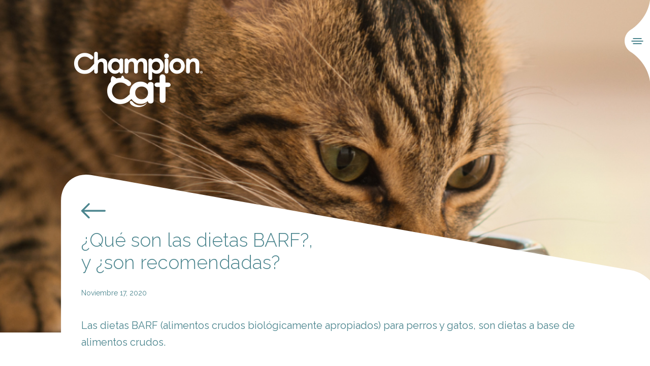

--- FILE ---
content_type: text/html; charset=UTF-8
request_url: https://www.championcat.cl/blog/que-son-las-dietas-barf-y-son-recomendadas/
body_size: 27101
content:
<!doctype html>
<html lang="es">
<head>
  
		<!-- All in One SEO 4.1.6.2 -->
		<meta name="robots" content="max-image-preview:large" />
		<link rel="canonical" href="https://www.championcat.cl/que-son-las-dietas-barf-y-son-recomendadas/" />
		<meta property="og:locale" content="es_ES" />
		<meta property="og:site_name" content="Champion Cat | Aquí encontrarás  todo lo que necesitas  para conquistar el  cariño de tu gato." />
		<meta property="og:type" content="article" />
		<meta property="og:title" content="¿Qué son las dietas BARF?, y ¿son recomendadas? | Champion Cat" />
		<meta property="og:url" content="https://www.championcat.cl/que-son-las-dietas-barf-y-son-recomendadas/" />
		<meta property="article:published_time" content="2020-11-17T18:35:58+00:00" />
		<meta property="article:modified_time" content="2020-11-17T18:35:58+00:00" />
		<meta name="twitter:card" content="summary" />
		<meta name="twitter:title" content="¿Qué son las dietas BARF?, y ¿son recomendadas? | Champion Cat" />
		<script type="application/ld+json" class="aioseo-schema">
			{"@context":"https:\/\/schema.org","@graph":[{"@type":"WebSite","@id":"https:\/\/www.championcat.cl\/#website","url":"https:\/\/www.championcat.cl\/","name":"Champion Cat","description":"Aqu\u00ed encontrar\u00e1s  todo lo que necesitas  para conquistar el  cari\u00f1o de tu gato.","inLanguage":"es-CL","publisher":{"@id":"https:\/\/www.championcat.cl\/#organization"}},{"@type":"Organization","@id":"https:\/\/www.championcat.cl\/#organization","name":"Champion Cat","url":"https:\/\/www.championcat.cl\/"},{"@type":"BreadcrumbList","@id":"https:\/\/www.championcat.cl\/que-son-las-dietas-barf-y-son-recomendadas\/#breadcrumblist","itemListElement":[{"@type":"ListItem","@id":"https:\/\/www.championcat.cl\/#listItem","position":1,"item":{"@type":"WebPage","@id":"https:\/\/www.championcat.cl\/","name":"Inicio","description":"Aqu\u00ed encontrar\u00e1s  todo lo que necesitas  para conquistar el  cari\u00f1o de tu gato.","url":"https:\/\/www.championcat.cl\/"},"nextItem":"https:\/\/www.championcat.cl\/que-son-las-dietas-barf-y-son-recomendadas\/#listItem"},{"@type":"ListItem","@id":"https:\/\/www.championcat.cl\/que-son-las-dietas-barf-y-son-recomendadas\/#listItem","position":2,"item":{"@type":"WebPage","@id":"https:\/\/www.championcat.cl\/que-son-las-dietas-barf-y-son-recomendadas\/","name":"\u00bfQu\u00e9 son las dietas BARF?, y \u00bfson recomendadas?","url":"https:\/\/www.championcat.cl\/que-son-las-dietas-barf-y-son-recomendadas\/"},"previousItem":"https:\/\/www.championcat.cl\/#listItem"}]},{"@type":"Person","@id":"https:\/\/www.championcat.cl\/author\/editor\/#author","url":"https:\/\/www.championcat.cl\/author\/editor\/","name":"Editor","image":{"@type":"ImageObject","@id":"https:\/\/www.championcat.cl\/que-son-las-dietas-barf-y-son-recomendadas\/#authorImage","url":"https:\/\/secure.gravatar.com\/avatar\/e35fb0340959e37e605c3fa2ba61b971?s=96&d=mm&r=g","width":96,"height":96,"caption":"Editor"}},{"@type":"WebPage","@id":"https:\/\/www.championcat.cl\/que-son-las-dietas-barf-y-son-recomendadas\/#webpage","url":"https:\/\/www.championcat.cl\/que-son-las-dietas-barf-y-son-recomendadas\/","name":"\u00bfQu\u00e9 son las dietas BARF?, y \u00bfson recomendadas? | Champion Cat","inLanguage":"es-CL","isPartOf":{"@id":"https:\/\/www.championcat.cl\/#website"},"breadcrumb":{"@id":"https:\/\/www.championcat.cl\/que-son-las-dietas-barf-y-son-recomendadas\/#breadcrumblist"},"author":"https:\/\/www.championcat.cl\/author\/editor\/#author","creator":"https:\/\/www.championcat.cl\/author\/editor\/#author","image":{"@type":"ImageObject","@id":"https:\/\/www.championcat.cl\/#mainImage","url":"https:\/\/www.championcat.cl\/wp-content\/uploads\/2020\/11\/BLOG-GRANDE-BARF.jpg","width":1440,"height":717},"primaryImageOfPage":{"@id":"https:\/\/www.championcat.cl\/que-son-las-dietas-barf-y-son-recomendadas\/#mainImage"},"datePublished":"2020-11-17T18:35:58-03:00","dateModified":"2020-11-17T18:35:58-03:00"},{"@type":"Article","@id":"https:\/\/www.championcat.cl\/que-son-las-dietas-barf-y-son-recomendadas\/#article","name":"\u00bfQu\u00e9 son las dietas BARF?, y \u00bfson recomendadas? | Champion Cat","inLanguage":"es-CL","headline":"\u00bfQu\u00e9 son las dietas BARF?, y \u00bfson recomendadas?","author":{"@id":"https:\/\/www.championcat.cl\/author\/editor\/#author"},"publisher":{"@id":"https:\/\/www.championcat.cl\/#organization"},"datePublished":"2020-11-17T18:35:58-03:00","dateModified":"2020-11-17T18:35:58-03:00","articleSection":"Alimento Seco","mainEntityOfPage":{"@id":"https:\/\/www.championcat.cl\/que-son-las-dietas-barf-y-son-recomendadas\/#webpage"},"isPartOf":{"@id":"https:\/\/www.championcat.cl\/que-son-las-dietas-barf-y-son-recomendadas\/#webpage"},"image":{"@type":"ImageObject","@id":"https:\/\/www.championcat.cl\/#articleImage","url":"https:\/\/www.championcat.cl\/wp-content\/uploads\/2020\/11\/BLOG-GRANDE-BARF.jpg","width":1440,"height":717}}]}
		</script>
		<!-- All in One SEO -->

<link rel='dns-prefetch' href='//www.google.com' />
<link rel='dns-prefetch' href='//s.w.org' />
<link rel="alternate" type="application/rss+xml" title="Champion Cat &raquo; ¿Qué son las dietas BARF?, y ¿son recomendadas? Feed de comentarios" href="https://www.championcat.cl/que-son-las-dietas-barf-y-son-recomendadas/feed/" />
		<script type="text/javascript">
			window._wpemojiSettings = {"baseUrl":"https:\/\/s.w.org\/images\/core\/emoji\/13.0.1\/72x72\/","ext":".png","svgUrl":"https:\/\/s.w.org\/images\/core\/emoji\/13.0.1\/svg\/","svgExt":".svg","source":{"concatemoji":"https:\/\/www.championcat.cl\/wp-includes\/js\/wp-emoji-release.min.js?ver=5.7.14"}};
			!function(e,a,t){var n,r,o,i=a.createElement("canvas"),p=i.getContext&&i.getContext("2d");function s(e,t){var a=String.fromCharCode;p.clearRect(0,0,i.width,i.height),p.fillText(a.apply(this,e),0,0);e=i.toDataURL();return p.clearRect(0,0,i.width,i.height),p.fillText(a.apply(this,t),0,0),e===i.toDataURL()}function c(e){var t=a.createElement("script");t.src=e,t.defer=t.type="text/javascript",a.getElementsByTagName("head")[0].appendChild(t)}for(o=Array("flag","emoji"),t.supports={everything:!0,everythingExceptFlag:!0},r=0;r<o.length;r++)t.supports[o[r]]=function(e){if(!p||!p.fillText)return!1;switch(p.textBaseline="top",p.font="600 32px Arial",e){case"flag":return s([127987,65039,8205,9895,65039],[127987,65039,8203,9895,65039])?!1:!s([55356,56826,55356,56819],[55356,56826,8203,55356,56819])&&!s([55356,57332,56128,56423,56128,56418,56128,56421,56128,56430,56128,56423,56128,56447],[55356,57332,8203,56128,56423,8203,56128,56418,8203,56128,56421,8203,56128,56430,8203,56128,56423,8203,56128,56447]);case"emoji":return!s([55357,56424,8205,55356,57212],[55357,56424,8203,55356,57212])}return!1}(o[r]),t.supports.everything=t.supports.everything&&t.supports[o[r]],"flag"!==o[r]&&(t.supports.everythingExceptFlag=t.supports.everythingExceptFlag&&t.supports[o[r]]);t.supports.everythingExceptFlag=t.supports.everythingExceptFlag&&!t.supports.flag,t.DOMReady=!1,t.readyCallback=function(){t.DOMReady=!0},t.supports.everything||(n=function(){t.readyCallback()},a.addEventListener?(a.addEventListener("DOMContentLoaded",n,!1),e.addEventListener("load",n,!1)):(e.attachEvent("onload",n),a.attachEvent("onreadystatechange",function(){"complete"===a.readyState&&t.readyCallback()})),(n=t.source||{}).concatemoji?c(n.concatemoji):n.wpemoji&&n.twemoji&&(c(n.twemoji),c(n.wpemoji)))}(window,document,window._wpemojiSettings);
		</script>
		<style type="text/css">
img.wp-smiley,
img.emoji {
	display: inline !important;
	border: none !important;
	box-shadow: none !important;
	height: 1em !important;
	width: 1em !important;
	margin: 0 .07em !important;
	vertical-align: -0.1em !important;
	background: none !important;
	padding: 0 !important;
}
</style>
	<link rel='stylesheet' id='wp-block-library-css'  href='https://www.championcat.cl/wp-includes/css/dist/block-library/style.min.css?ver=5.7.14' type='text/css' media='all' />
<script type='text/javascript' src='https://www.google.com/recaptcha/api.js?ver=5.7.14' id='recaptcha-js'></script>
<link rel="https://api.w.org/" href="https://www.championcat.cl/wp-json/" /><link rel="alternate" type="application/json" href="https://www.championcat.cl/wp-json/wp/v2/posts/3630" /><link rel="EditURI" type="application/rsd+xml" title="RSD" href="https://www.championcat.cl/xmlrpc.php?rsd" />
<link rel="wlwmanifest" type="application/wlwmanifest+xml" href="https://www.championcat.cl/wp-includes/wlwmanifest.xml" /> 
<meta name="generator" content="WordPress 5.7.14" />
<link rel='shortlink' href='https://www.championcat.cl/?p=3630' />
<link rel="alternate" type="application/json+oembed" href="https://www.championcat.cl/wp-json/oembed/1.0/embed?url=https%3A%2F%2Fwww.championcat.cl%2Fque-son-las-dietas-barf-y-son-recomendadas%2F" />
<link rel="alternate" type="text/xml+oembed" href="https://www.championcat.cl/wp-json/oembed/1.0/embed?url=https%3A%2F%2Fwww.championcat.cl%2Fque-son-las-dietas-barf-y-son-recomendadas%2F&#038;format=xml" />
  <meta http-equiv="content-type" content="text/html" charset="utf-8" />
                    <meta name="robots" content="index, follow" />
           <title>¿Qué son las dietas BARF?, y ¿son recomendadas? | Champion Cat</title>
    <meta name="viewport" content="width=device-width, initial-scale=1, maximum-scale=1, user-scalable=no">
  <meta http-equiv="expires" content="wed, 30 jul 2014 14:30:00 GMT">
  <meta http-equiv="X-UA-Compatible" content="ie=edge">
  <link rel="icon" type="image/x-icon" href="https://www.championcat.cl/wp-content/themes/champion2019/images/favicon.ico" />
  <meta property="fb:app_id" content="511957502702095"/>
  <meta property="og:site_name" content="Champion Cat"/>
       <meta property="og:title" content="¿Qué son las dietas BARF?, y ¿son recomendadas? | Champion Cat"/>
     <!--meta property="og:url" content="https://www.championcat.cl/que-son-las-dietas-barf-y-son-recomendadas/"/-->
  <meta property="og:description" content="Aquí encontrarás  todo lo que necesitas  para conquistar el  cariño de tu gato."/>
  <meta property="og:image" itemprop="image"  content="https://www.championcat.cl/wp-content/uploads/2020/11/BLOG-GRANDE-BARF-1024x510.jpg"/> 
  <meta property="og:image:secure_url" itemprop="image"  content="https://www.championcat.cl/wp-content/uploads/2020/11/BLOG-GRANDE-BARF-1024x510.jpg"/> 
  <meta property="og:type" content="website"/> 
<meta property="og:url" content="https://www.championcat.cl/que-son-las-dietas-barf-y-son-recomendadas/" />

<meta content="https://www.championcat.cl/wp-content/uploads/2020/11/BLOG-GRANDE-BARF-1024x510.jpg" itemprop="image">

<!--div id='hidden' style='display:none;'><img src="https://www.championcat.cl/wp-content/uploads/2020/11/BLOG-GRANDE-BARF-1024x510.jpg"></div-->

  


  <meta name="keywords" content="" />
  <meta name="description" content="Aquí encontrarás  todo lo que necesitas  para conquistar el  cariño de tu gato." />

  <link rel="stylesheet" href="https://www.championcat.cl/wp-content/themes/champion2019/style/owl.theme.default.min.css"> 
  <link rel="stylesheet" href="https://www.championcat.cl/wp-content/themes/champion2019/style/owl.carousel.min.css"> 
  
  <link rel="stylesheet" href="https://www.championcat.cl/wp-content/themes/champion2019/style/css/main.css?v=2"> 
  <link rel="stylesheet" href="https://www.championcat.cl/wp-content/themes/champion2019/style/css/slick.css">


  <link rel="stylesheet" href="https://www.championcat.cl/wp-content/themes/champion2019/style/styles.css?v=1.4"> 
  <link rel="stylesheet" href="https://www.championcat.cl/wp-content/themes/champion2019/style.css?v=1.3">  
  <link rel="stylesheet" href="https://www.championcat.cl/wp-content/themes/champion2019/style/ajustes.css?v=1.3">  
<link href="https://fonts.googleapis.com/css?family=Raleway:100,100i,200,200i,300,300i,400,400i,500,500i,600,600i,700,700i,800,800i,900,900i&display=swap" rel="stylesheet">


 



<!-- Google Tag Manager -->
<script>(function(w,d,s,l,i){w[l]=w[l]||[];w[l].push({'gtm.start':
new Date().getTime(),event:'gtm.js'});var f=d.getElementsByTagName(s)[0],
j=d.createElement(s),dl=l!='dataLayer'?'&l='+l:'';j.async=true;j.src=
'https://www.googletagmanager.com/gtm.js?id='+i+dl;f.parentNode.insertBefore(j,f);
})(window,document,'script','dataLayer','GTM-ML4CS6D');</script>
<!-- End Google Tag Manager -->

<!-- Global site tag (gtag.js) - Google Analytics -->
<script async src="https://www.googletagmanager.com/gtag/js?id=UA-45418625-1"></script>
<script>
  window.dataLayer = window.dataLayer || [];
  function gtag(){dataLayer.push(arguments);}
  gtag('js', new Date());

  gtag('config', 'UA-45418625-1');
</script>

<!-- Facebook Pixel Code -->
<script>
!function(f,b,e,v,n,t,s)
{if(f.fbq)return;n=f.fbq=function(){n.callMethod?
n.callMethod.apply(n,arguments):n.queue.push(arguments)};
if(!f._fbq)f._fbq=n;n.push=n;n.loaded=!0;n.version='2.0';
n.queue=[];t=b.createElement(e);t.async=!0;
t.src=v;s=b.getElementsByTagName(e)[0];
s.parentNode.insertBefore(t,s)}(window,document,'script',
'https://connect.facebook.net/en_US/fbevents.js');
fbq('init', '1037807267631866');
fbq('track', 'PageView');
</script>
<noscript>
<img height="1" width="1"
src="https://www.facebook.com/tr?id=1037807267631866&ev=PageView
&noscript=1"/>
</noscript>
<!-- End Facebook Pixel Code -->


<script src="https://www.googleoptimize.com/optimize.js?id=OPT-NPDTLC6"></script>


</head>
<body>



    <div class="cat-wrapper">
        <button data-event="active-nav" class="cat-hamburguer"><span></span></button>
        <div class="cat-nav">
            <div class="container">
                <a href="https://www.championcat.cl"><img class="cat-logo-nav" src="https://www.championcat.cl/wp-content/themes/champion2019/images/logo-champion-cat.png" alt="Champion Cat"></a>
                <ul>

                                              
                      <li  ><a href="https://www.championcat.cl/alimentos/"  onclick="gtag('event', 'Click',{'event_label': 'Menu Sitio - Alimentos'});">Alimentos</a></li>                            
                      <li  ><a href="https://www.championcat.cl/arenas/"  onclick="gtag('event', 'Click',{'event_label': 'Menu Sitio - Arenas'});">Arenas</a></li>                            
                      <li class=" active" ><a href="https://www.championcat.cl/blog/"  onclick="gtag('event', 'Click',{'event_label': 'Menu Sitio - Blog Conquista su cariño'});">Blog Conquista su cariño</a></li>                            
                      <li  ><a href="https://catflix.cl/" target="_blank" onclick="gtag('event', 'Click',{'event_label': 'Menu Sitio - Catflix'});">Catflix</a></li>                            
                      <li  ><a href="https://www.championcat.cl/gatificacion/"  onclick="gtag('event', 'Click',{'event_label': 'Menu Sitio - Gatificación'});">Gatificación</a></li>                            
                      <li  ><a href="https://championcat.cl/catalogo/" target="_blank" onclick="gtag('event', 'Click',{'event_label': 'Menu Sitio - Catálogo'});">Catálogo</a></li>                            
                      <li  ><a href="https://www.championcat.cl/tenencia-responsable/"  onclick="gtag('event', 'Click',{'event_label': 'Menu Sitio - Tenencia responsable'});">Tenencia responsable</a></li>                            
                      <li  ><a href="https://championcat.cl/carinoporconquistar/" target="_blank" onclick="gtag('event', 'Click',{'event_label': 'Menu Sitio - Adopta su cariño'});">Adopta su cariño</a></li>                            
                      <li  ><a href="https://www.championcat.cl/contacto/"  onclick="gtag('event', 'Click',{'event_label': 'Menu Sitio - Contáctanos'});">Contáctanos</a></li>                 
                </ul>
                <button data-event="active-nav"  class="cat-close-nav"></button>
            </div>            
        </div>

     <section class="cat-head cat-head-single single nozindex" style="background-image: url('https://www.championcat.cl/wp-content/uploads/2020/11/blog-chico-BARF.jpg')">
            <div class="container">
                <div class="cat-head__inner">
                    <a class="cat-head__logo" href="https://www.championcat.cl" title="Champion Cat"><img src="https://www.championcat.cl/wp-content/uploads/2019/12/logo-champion.png" alt="Champion Cat"></a>
                    <!--h1 class="cat-show-mobile cat-blog-title">¿Qué son las dietas BARF?, <br>y ¿son recomendadas? </h1-->
                </div>
            </div>
        </section>



<main class="cat-page-blog">
            <div class="cat-wrap-details cat-is-bg wow fadeInUp" data-wow-offset="60">
                <div class="cat-details cat-details--1">
                    <div class="cat-single cat-single--color">
                        <div class="cat-single__head">
                               <a href="../" title="" class="cat-back back-morado"></a>
                            <h1 >¿Qué son las dietas BARF?, <br>y ¿son recomendadas? <!--class="cat-hidden-mobile"Vacunas en los <br><strong>gatitos</strong--></h1>
                            <p class="cat-date">Noviembre 17, 2020<!--18 de Octubre 2019--></p>
                        </div>
                        
                        <div class="cat-single__body">
                            <p><span style="font-weight: 400;">Las dietas BARF (alimentos crudos biológicamente apropiados) para perros y gatos, son dietas a base de alimentos crudos.</span></p>
<p><span style="font-weight: 400;">ES importante de tener en considerar que:</span></p>
<p>&nbsp;</p>
<ul>
<li style="font-weight: 400;"><i><span style="font-weight: 400;">Muchos animales que comen dietas BARF pueden no enfermarse, pero sí eliminar bacterias patógenas al medio como por ejemplo la </span><span style="font-weight: 400;">Salmonella spp.</span></i></li>
</ul>
<p>&nbsp;</p>
<ul>
<li style="font-weight: 400;"><span style="font-weight: 400;">La manipulación de los productos debe ser extremadamente higiénica debido, a que los patógenos que se pueden encontrar en la carne son un potencial riesgo cuando estas se manipulan. </span></li>
<li style="font-weight: 400;"><span style="font-weight: 400;">Debido a que existe un riesgo de contaminación se requiere de controles estrictos y trazabilidad de estos alimentos. </span></li>
</ul>
<p><span style="font-weight: 400;">Este tema requiere constantes estudios e investigación ya que, es un tema bastante nuevo, pero hay reportes en donde se han diagnosticado casos de infección de tuberculosis por </span><i><span style="font-weight: 400;">Mycobacterium bovis</span></i><span style="font-weight: 400;"> en gatos debido a la ingesta de estas dietas. Este tipo de enfermedades zoonóticas son de pronóstico reservado. </span></p>
<p><span style="font-weight: 400;">Además, se ha comprobado que los perros pueden estar clínicamente sanos, pero infectarse de </span><i><span style="font-weight: 400;">Salmonella spp</span></i><span style="font-weight: 400;"> y eliminarla a través de las heces, siendo un riesgo para los propietarios. </span></p>
<p><span style="font-weight: 400;">Muchos veterinarios tienen opiniones encontradas con respecto a este tema debido principalmente a la contaminación que se puede producir por la mala manipulación de los alimentos y por la deficiencia nutricional que podría provocar. Por ejemplo, la clara de huevo que se utiliza en estas dietas como ingrediente, contiene avidina que inhibe la absorción de biotina (vitamina vital) y las fibras si bien no se degradan se toleran mejor cocidas. </span></p>
<p><span style="font-weight: 400;">Al día de hoy no hay evidencia científica que pruebe los beneficios de las dietas BARF, pero si se sabe que comer carne cruda es una de las principales fuentes de infección de toxoplasmosis para los gatos domésticos.</span></p>
<p><span style="font-weight: 400;">El toxoplasma gondii muere por la congelación, pero se debe hacer con un apropiado proceso y temperatura. </span></p>
<p><span style="font-weight: 400;">Si se decide por una dieta BARF debemos asesorarnos por un veterinario especialista en nutrición y que los alimentos utilizados sean los apropiados y seguros para la elaboración de la comida. </span></p>
<p>&nbsp;</p>

                        </div>
                    </div>

                    <div class="cat-details__bg " style="background-color: white"></div>
                </div>
            </div>

        


             

            <div class="cat-wrap-details cat-reset cat-is-bg wow fadeInRight " data-wow-offset="160" data-wow-delay="900">
                <div class="cat-details cat-details--2 bg_compartir">
                    <div class="cat-details-column">
                        <div class="cat-text-vertical">
                                                    </div>

                        <div class="cat-single">
                            
                            
                            <div class="cat-share">
                                
                                <div class="cat-social cat-social--inline">
                                    <p>Comparte</p>
                                    <ul>
                                        <li><a class="cat-facebook" href="javascript:void();" onclick="shareFB('https://www.championcat.cl/blog/que-son-las-dietas-barf-y-son-recomendadas','¿Qué son las dietas BARF?, y ¿son recomendadas?')"></a></li>
                                       
                                         <li><a class="cat-tw" href="javascript:void();" onclick="shareTW('https://www.championcat.cl/blog/que-son-las-dietas-barf-y-son-recomendadas','¿Qué son las dietas BARF?, y ¿son recomendadas?')"></a></li>
                                    </ul>
                                </div>
                            </div>
                        </div>
                    </div>
                    <div class="cat-details__bg bg_compartir" style="background-color: #4b858e;"></div>
                </div>
            </div>
        </main>

  



  <footer class="cat-footer wow fadeInUp" data-wow-offset="70">
 <div class="bar-cookies">
   
        <button>
            <span></span>
            <span></span> 
        </button>
        <div class="cont-1">
            <img src="https://www.championcat.cl/wp-content/themes/champion2019/images/logo-cookies.png" alt="">
        </div>
        <div class="cont-2">
            <p>Utilizamos <a href="/politicas-de-privacidad/" onclick="gtag('event', 'Click',{'event_label': 'Cookies - Ver Politicas'});">cookies</a> para darte la mejor experiencia en nuestro sitio web y poder entregarte comunicaciones según tus intereses y preferencias. Al usar nuestro sitio, aceptas el uso que hacemos de las <a href="/politicas-de-privacidad/" onclick="gtag('event', 'Click',{'event_label': 'Cookies - Ver Politicas'});">cookies</a>.</p>
        </div>
        <div class="cont-3">
            <a href="javascript:void(0);" class="btn-cookies"  id="aceptaCookies" >Acepto</a>
        </div>
    </div>

    

            <div class="cat-ancle-footer">
                <button class="cat-ancle"><i class="cat-icons-arrow-bottom"></i></button>
            </div>
            <div class="container">
                <ul class="cat-menu">

                  <li ><a href="https://www.championcat.cl/alimentos/" >Alimentos</a></li><li class=" active"><a href="https://www.championcat.cl/blog/" >Blog Conquista su cariño</a></li><li ><a href="https://www.championcat.cl/tenencia-responsable/" >Tenencia responsable</a></li><li ><a href="https://www.championcat.cl/contacto/" >Contáctanos</a></li>                </ul>

                <div class="cat-social">
                    <ul>
                          <li><a class="cat-instagram" onclick="gtag('event', 'Click',{'event_label': 'rrss instagram'});" target="_blank" href="https://www.instagram.com/championcatcl/"></a></li>
                        <li><a class="cat-facebook" onclick="gtag('event', 'Click',{'event_label': 'rrss facebook'});" target="_blank" href="https://www.facebook.com/ChampionCatCl/"></a></li>
                        <li><a class="cat-youtube" onclick="gtag('event', 'Click',{'event_label': 'rrss youtube'});" target="_blank" href="https://www.youtube.com/user/ChampionKatt"></a></li>
                    </ul>
                </div> 
                 <p class="cat-p">CHAMPIONCAT 2026 <br> Todos los derechos reservados <br><!--a href="#" target="_">Términos y Condiciones / Normas y Políticas de Seguridad</a--></p>
            </div>
  </footer>
    </div> 



 <input type="hidden" id="AJAX_URL" value="https://www.championcat.cl/wp-admin/admin-ajax.php">
 <!-- Librerias -->
  <script src="https://www.championcat.cl/wp-content/themes/champion2019/js/libs/jquery-3.4.1.min.js"></script> 
  <script src="https://www.championcat.cl/wp-content/themes/champion2019/js/libs/wow.min.js"></script> 
  <script src="https://www.championcat.cl/wp-content/themes/champion2019/js/libs/slick.min.js"></script> 
  <script src="https://www.championcat.cl/wp-content/themes/champion2019/js/main.js"></script> 
  <script src="https://www.championcat.cl/wp-content/themes/champion2019/js/slider.js"></script> 
  <script src="https://www.championcat.cl/wp-content/themes/champion2019/js/jquery.validate.js"></script> 
  <script src="https://www.championcat.cl/wp-content/themes/champion2019/js/owl.carousel.min.js"></script> 
  <script src="https://www.championcat.cl/wp-content/themes/champion2019/js/scripts.js?v=1"></script> 
  <script src="https://www.championcat.cl/wp-content/themes/champion2019/js/contact-functions.js?v=1"></script>


  
<script type="text/javascript">
  
  jQuery(document).ready(function($) 
{
  jQuery('body').prepend('<div id="fb-root"></div>');
  window.fbAsyncInit = function()
  {
      
      FB.init({
        appId      : '511957502702095',
        status     : true,
        xfbml      : true,
        version    : 'v2.7' // or v2.6, v2.5, v2.4, v2.3
      });


  };
  (function(){ var e = document.createElement('script'); e.async = true; e.src = document.location.protocol + '//connect.facebook.net/es_ES/sdk.js'; document.getElementById('fb-root').appendChild(e); }());

}); 


</script>

<script type="text/javascript">
    (function(e,t,o,n,p,r,i){e.visitorGlobalObjectAlias=n;e[e.visitorGlobalObjectAlias]=e[e.visitorGlobalObjectAlias]||function(){(e[e.visitorGlobalObjectAlias].q=e[e.visitorGlobalObjectAlias].q||[]).push(arguments)};e[e.visitorGlobalObjectAlias].l=(new Date).getTime();r=t.createElement("script");r.src=o;r.async=true;i=t.getElementsByTagName("script")[0];i.parentNode.insertBefore(r,i)})(window,document,"https://diffuser-cdn.app-us1.com/diffuser/diffuser.js","vgo");
    vgo('setAccount', '475745447');
    vgo('setTrackByDefault', true);

    vgo('process');
</script>

</body>
</html>


--- FILE ---
content_type: text/css
request_url: https://www.championcat.cl/wp-content/themes/champion2019/style/css/main.css?v=2
body_size: 213279
content:
*{padding:0;margin:0;outline:none!important;-webkit-box-sizing:border-box;-moz-box-sizing:border-box;box-sizing:border-box}li{list-style:none}fieldset{border:0}img{border:0;max-width:100%;height:auto}p{margin-bottom:0}a,a:hover{text-decoration:none}.cat-color-1{color:#4b858e!important}.cat-color-2{color:#8f3ca4!important}.cat-color-3{color:#b75663!important}.cat-color-4{color:white!important}.cat-color-4 td,.cat-color-4 th{color:white!important}.cat-text-normal{font-weight:normal!important}.cat-text-normal strong{font-weight:900}body{font-family:"Raleway", sans-serif;font-weight:400;font-size:14px;color:#333;overflow-x:hidden}main{position:relative;z-index:11;margin-bottom:50px}.cat-btn{border-radius:30px;display:block;color:white;text-transform:uppercase;font-size:16px;font-weight:600;background-color:#b75663;position:relative;-webkit-transition:600ms ease-in;-o-transition:600ms ease-in;transition:600ms ease-in;border:0;cursor:pointer;padding-right:25px;height:55px;line-height:55px;width:270px;text-align:center}.cat-btn span{width:38px;height:38px;border-radius:50%;position:absolute;top:7px;right:7px;color:#b75663;background-color:white}.cat-btn span i{position:absolute;top:50%;left:50%;-webkit-transform:translate(-50%, -50%);-ms-transform:translate(-50%, -50%);transform:translate(-50%, -50%);font-size:15px;margin-left:2px}.cat-btn:hover{background-color:#b24453}.cat-btn--2{background-color:#5d4498}.cat-btn--2 i{color:#5d4498}.cat-btn--2:hover{background-color:#322452}.cat-btn--pay{font-size:30px;font-weight:700;text-align:left;padding-left:15px}.cat-btn-center{display:table;margin:auto;position:relative;z-index:10}.cat-btn-image{width:50px;height:183px;position:absolute;top:150px;right:-15px;cursor:pointer;background:url(../../images/buttons-mobile.png) 0 0 no-repeat}.cat-btn-double{display:-webkit-box;display:-webkit-flex;display:-ms-flexbox;display:flex}.cat-btn-double .cat-btn--min{width:166px;text-align:left;padding-left:10px}.cat-btn-double .cat-btn--min+.cat-btn--min{margin-left:20px}@font-face{font-family:'icons-champion-cat';src:url("../icons/icons-champion-cat.eot?jxtqx");src:url("../../icons/icons-champion-cat.eot?jxtqx#iefix") format("embedded-opentype"), url("../../icons/icons-champion-cat.ttf?jxtqx") format("truetype"), url("../../icons/icons-champion-cat.woff?jxtqx") format("woff"), url("../../icons/icons-champion-cat.svg?jxtqx#icons-champion-cat") format("svg");font-weight:normal;font-style:normal;font-display:block}[class*=" cat-icons"],[class^=cat-icons]{font-family:'icons-champion-cat'!important;speak:none;font-style:normal;font-weight:normal;font-variant:normal;text-transform:none;line-height:1;-webkit-font-smoothing:antialiased;-moz-osx-font-smoothing:grayscale}.cat-icons-arrow-left:before{content:"\e98c"}.cat-icons-arrow-right:before{content:"\e98d"}.cat-icons-arrow-bottom:before{content:"\e98e"}.cat-icons-arrow-top:before{content:"\e98f"}.cat-icons-052:before{content:"\e906"}.cat-icons-042:before{content:"\e907"}.cat-icons-024:before{content:"\e908"}.cat-icons-023:before{content:"\e909"}.cat-icons-051:before{content:"\e90a"}.cat-icons-032:before{content:"\e90b"}.cat-icons-022:before{content:"\e90c"}.cat-icons-021:before{content:"\e90d"}.cat-icons-031:before{content:"\e90e"}.cat-icons-041:before{content:"\e90f"}.cat-icons-02:before{content:"\e910"}.cat-icons-03:before{content:"\e911"}.cat-icons-04:before{content:"\e912"}.cat-icons-05:before{content:"\e913"}.cat-icons-01:before{content:"\e914"}.cat-icons-ultra-absorcion1:before{content:"\e915"}.cat-icons-Suave-en-patitas:before{content:"\e916"}.cat-icons-Patita-separador:before{content:"\e917";color:#4b858e}.cat-icons-Mas-liviana:before{content:"\e918"}.cat-icons-Mas-liviana-2:before{content:"\e919"}.cat-icons-Elimina-olores:before{content:"\e91a"}.cat-icons-ultra-absorcion:before{content:"\e91b"}.cat-icons-sustentable:before{content:"\e91c"}.cat-icons-poder-aglomerante:before{content:"\e91d"}.cat-icons-loibre-de-polvo:before{content:"\e91e"}.cat-icons-biodegradable .path1:before{content:"\e91f";color:#a6b42c}.cat-icons-biodegradable .path2:before{content:"\e920";margin-left:-1em;color:#5f8830}.cat-icons-biodegradable .path3:before{content:"\e921";margin-left:-1em;color:#a6b42c}.cat-icons-biodegradable .path4:before{content:"\e922";margin-left:-1em;color:#f2f0a5}.cat-icons-biodegradable .path5:before{content:"\e923";margin-left:-1em;color:#f2f0a5}.cat-icons-biodegradable .path6:before{content:"\e924";margin-left:-1em;color:#f2f0a5}.cat-icons-biodegradable .path7:before{content:"\e925";margin-left:-1em;color:#f2f0a5}.cat-icons-biodegradable .path8:before{content:"\e926";margin-left:-1em;color:#f2f0a5}.cat-icons-biodegradable .path9:before{content:"\e927";margin-left:-1em;color:#f2f0a5}.cat-icons-biodegradable .path10:before{content:"\e928";margin-left:-1em;color:#f2f0a5}.cat-icons-biodegradable .path11:before{content:"\e929";margin-left:-1em;color:#f2f0a5}.cat-icons-biodegradable .path12:before{content:"\e92a";margin-left:-1em;color:#f2f0a5}.cat-icons-biodegradable .path13:before{content:"\e92b";margin-left:-1em;color:white}.cat-icons-biodegradable .path14:before{content:"\e92c";margin-left:-1em;color:white}.cat-icons-biodegradable .path15:before{content:"\e92d";margin-left:-1em;color:white}.cat-icons-biodegradable .path16:before{content:"\e92e";margin-left:-1em;color:white}.cat-icons-biodegradable .path17:before{content:"\e92f";margin-left:-1em;color:white}.cat-icons-biodegradable .path18:before{content:"\e930";margin-left:-1em;color:white}.cat-icons-biodegradable .path19:before{content:"\e931";margin-left:-1em;color:white}.cat-icons-biodegradable .path20:before{content:"\e932";margin-left:-1em;color:white}.cat-icons-biodegradable .path21:before{content:"\e933";margin-left:-1em;color:white}.cat-icons-biodegradable .path22:before{content:"\e934";margin-left:-1em;color:white}.cat-icons-biodegradable .path23:before{content:"\e935";margin-left:-1em;color:white}.cat-icons-biodegradable .path24:before{content:"\e936";margin-left:-1em;color:white}.cat-icons-biodegradable .path25:before{content:"\e937";margin-left:-1em;color:white}.cat-icons-biodegradable .path26:before{content:"\e938";margin-left:-1em;color:white}.cat-icons-biodegradable .path27:before{content:"\e939";margin-left:-1em;color:white}.cat-icons-biodegradable .path28:before{content:"\e93a";margin-left:-1em;color:white}.cat-icons-biodegradable .path29:before{content:"\e93b";margin-left:-1em;color:#f2f0a5}.cat-icons-biodegradable .path30:before{content:"\e93c";margin-left:-1em;color:#f2f0a5}.cat-icons-biodegradable .path31:before{content:"\e93d";margin-left:-1em;color:#f2f0a5}.cat-icons-biodegradable .path32:before{content:"\e93e";margin-left:-1em;color:#a6b42c}.cat-icons-biodegradable .path33:before{content:"\e93f";margin-left:-1em;color:#f2f0a5}.cat-icons-biodegradable .path34:before{content:"\e940";margin-left:-1em;color:#f2f0a5}.cat-icons-biodegradable .path35:before{content:"\e941";margin-left:-1em;color:#f2f0a5}.cat-icons-biodegradable .path36:before{content:"\e942";margin-left:-1em;color:#f2f0a5}.cat-icons-biodegradable .path37:before{content:"\e943";margin-left:-1em;color:#f2f0a5}.cat-icons-biodegradable .path38:before{content:"\e944";margin-left:-1em;color:#f2f0a5}.cat-icons-biodegradable .path39:before{content:"\e945";margin-left:-1em;color:#f2f0a5}.cat-icons-biodegradable .path40:before{content:"\e946";margin-left:-1em;color:#f2f0a5}.cat-icons-biodegradable .path41:before{content:"\e947";margin-left:-1em;color:#f2f0a5}.cat-icons-biodegradable .path42:before{content:"\e948";margin-left:-1em;color:#f2f0a5}.cat-icons-biodegradable .path43:before{content:"\e949";margin-left:-1em;color:#f2f0a5}.cat-icons-biodegradable .path44:before{content:"\e94a";margin-left:-1em;color:#f2f0a5}.cat-icons-biodegradable .path45:before{content:"\e94b";margin-left:-1em;color:#f2f0a5}.cat-icons-biodegradable .path46:before{content:"\e94c";margin-left:-1em;color:#f2f0a5}.cat-icons-atrapa-olores:before{content:"\e94d"}.cat-icons-Control-polvo:before{content:"\e94e"}.cat-icons-Control-olores .path1:before{content:"\e94f";color:#eacd4d}.cat-icons-Control-olores .path2:before{content:"\e950";margin-left:-1em;color:#321e77}.cat-icons-Control-olores .path3:before{content:"\e951";margin-left:-1em;color:#321e77}.cat-icons-Control-olores .path4:before{content:"\e952";margin-left:-1em;color:#321e77}.cat-icons-Control-olores .path5:before{content:"\e953";margin-left:-1em;color:#321e77}.cat-icons-Control-olores .path6:before{content:"\e954";margin-left:-1em;color:#321e77}.cat-icons-Control-olores .path7:before{content:"\e955";margin-left:-1em;color:#321e77}.cat-icons-Control-olores .path8:before{content:"\e956";margin-left:-1em;color:#321e77}.cat-icons-Control-olores .path9:before{content:"\e957";margin-left:-1em;color:#321e77}.cat-icons-Control-olores .path10:before{content:"\e958";margin-left:-1em;color:#321e77}.cat-icons-Control-olores .path11:before{content:"\e959";margin-left:-1em;color:#321e77}.cat-icons-Control-olores .path12:before{content:"\e95a";margin-left:-1em;color:#321e77}.cat-icons-Control-olores .path13:before{content:"\e95b";margin-left:-1em;color:#321e77}.cat-icons-Control-olores .path14:before{content:"\e95c";margin-left:-1em;color:#321e77}.cat-icons-Control-olores .path15:before{content:"\e95d";margin-left:-1em;color:#321e77}.cat-icons-Control-olores .path16:before{content:"\e95e";margin-left:-1em;color:#321e77}.cat-icons-Control-olores .path17:before{content:"\e95f";margin-left:-1em;color:#321e77}.cat-icons-Control-olores .path18:before{content:"\e960";margin-left:-1em;color:#321e77}.cat-icons-Control-olores .path19:before{content:"\e961";margin-left:-1em;color:#321e77}.cat-icons-Control-olores .path20:before{content:"\e962";margin-left:-1em;color:#321e77}.cat-icons-Control-olores .path21:before{content:"\e963";margin-left:-1em;color:#321e77}.cat-icons-Control-olores .path22:before{content:"\e964";margin-left:-1em;color:#321e77}.cat-icons-Control-olores .path23:before{content:"\e965";margin-left:-1em;color:#321e77}.cat-icons-Control-olores .path24:before{content:"\e966";margin-left:-1em;color:#390094}.cat-icons-Control-olores .path25:before{content:"\e967";margin-left:-1em;color:#390094}.cat-icons-Control-olores .path26:before{content:"\e968";margin-left:-1em;color:#390094}.cat-icons-Control-olores .path27:before{content:"\e969";margin-left:-1em;color:#390094}.cat-icons-Control-olores .path28:before{content:"\e96a";margin-left:-1em;color:#390094}.cat-icons-Control-olores .path29:before{content:"\e96b";margin-left:-1em;color:#6dac3b}.cat-icons-Control-olores .path30:before{content:"\e96c";margin-left:-1em;color:#321e77}.cat-icons-Control-olores .path31:before{content:"\e96d";margin-left:-1em;color:#321e77}.cat-icons-Control-olores .path32:before{content:"\e96e";margin-left:-1em;color:#321e77}.cat-icons-Control-olores .path33:before{content:"\e96f";margin-left:-1em;color:#321e77}.cat-icons-Control-olores .path34:before{content:"\e970";margin-left:-1em;color:#321e77}.cat-icons-Control-olores .path35:before{content:"\e971";margin-left:-1em;color:#321e77}.cat-icons-Control-olores .path36:before{content:"\e972";margin-left:-1em;color:#321e77}.cat-icons-Control-olores .path37:before{content:"\e973";margin-left:-1em;color:#321e77}.cat-icons-Control-olores .path38:before{content:"\e974";margin-left:-1em;color:#321e77}.cat-icons-Control-olores .path39:before{content:"\e975";margin-left:-1em;color:#321e77}.cat-icons-Control-olores .path40:before{content:"\e976";margin-left:-1em;color:#321e77}.cat-icons-Control-olores .path41:before{content:"\e977";margin-left:-1em;color:#321e77}.cat-icons-Control-olores .path42:before{content:"\e978";margin-left:-1em;color:#321e77}.cat-icons-Control-olores .path43:before{content:"\e979";margin-left:-1em;color:#321e77}.cat-icons-Control-olores .path44:before{content:"\e97a";margin-left:-1em;color:#321e77}.cat-icons-Control-olores .path45:before{content:"\e97b";margin-left:-1em;color:#321e77}.cat-icons-Control-olores .path46:before{content:"\e97c";margin-left:-1em;color:#321e77}.cat-icons-Control-olores .path47:before{content:"\e97d";margin-left:-1em;color:#321e77}.cat-icons-Control-olores .path48:before{content:"\e97e";margin-left:-1em;color:#321e77}.cat-icons-Control-olores .path49:before{content:"\e97f";margin-left:-1em;color:#390094;opacity:0.3}.cat-icons-Control-olores .path50:before{content:"\e980";margin-left:-1em;color:#390094;opacity:0.3}.cat-icons-Control-olores .path51:before{content:"\e981";margin-left:-1em;color:#390094;opacity:0.3}.cat-icons-natural:before{content:"\e982"}.cat-icons-vitaminas:before{content:"\e983"}.cat-icons-Minerales:before{content:"\e984"}.cat-icons-Ingredientes:before{content:"\e985"}.cat-icons-Tracto-urinario1:before{content:"\e986"}.cat-icons-Omega3:before{content:"\e987"}.cat-icons-Ojos-y-corazon:before{content:"\e988"}.cat-icons-DHA:before{content:"\e989"}.cat-icons-Control-sarro-dental:before{content:"\e98a"}.cat-icons-antioxidantes:before{content:"\e98b"}.cat-icons-Control-de-peso:before{content:"\e900"}.cat-icons-Huesos-sanos:before{content:"\e901"}.cat-icons-ojos-corazon-saludable:before{content:"\e902"}.cat-icons-Sano-crecimiento:before{content:"\e903"}.cat-icons-Tracto-urinario:before{content:"\e904"}.cat-icons-Control-de-pelos:before{content:"\e905"}.cat-nav{position:absolute;opacity:0;-webkit-transition:600ms;-o-transition:600ms;transition:600ms;background-color:#4b858e}.cat-nav.is-active{opacity:.95}.cat-nav ul{text-align:center}.cat-nav ul a{position:relative;-webkit-transition:600ms;-o-transition:600ms;transition:600ms;font-size:26px;color:white;display:inline-block}.cat-nav ul a:after{content:'';width:0;height:1px;background-color:white;display:block;opacity:0;-webkit-transition:600ms;-o-transition:600ms;transition:600ms}.cat-nav ul a:hover{opacity:.8}.cat-nav ul a:hover:after{width:100%;opacity:1}.cat-nav .cat-close-nav{width:40px;height:40px;background:url("../../images/icon-close.svg") 0 0 no-repeat;border:0;cursor:pointer;background-color:transparent;position:absolute}@media (min-width:767px){.cat-nav{top:0;right:-100%;width:calc(100% - 230px);z-index:21;height:630px;padding-bottom:80px;-webkit-box-shadow:0px 0px 10px 20px rgba(0, 0, 0, 0.2);box-shadow:0px 0px 10px 20px rgba(0, 0, 0, 0.2)}.cat-nav.is-active{right:0}.cat-nav .cat-close-nav{top:50%;left:-100px;-webkit-transform:translate(0, -50%);-ms-transform:translate(0, -50%);transform:translate(0, -50%)}.cat-nav:before{content:'';width:130px;height:100%;position:absolute;top:0;left:-130px;background:url("../../images/shape-menu_celeste.png") 0 center no-repeat}.cat-nav ul{display:table;margin:auto}.cat-nav ul li{padding-top:80px}.cat-nav .cat-logo-nav{position:absolute;top:100px;left:27px}}@media (max-width:766px){.cat-nav{top:-100%;left:0;width:100%;z-index:30}.cat-nav.is-active{top:0}.cat-nav:before{content:'';width:100%;height:130px;position:absolute;bottom:-129px;left:0;background:url("../../images/shape-menu-mobile_celeste.png") center top no-repeat;background-size:cover}.cat-nav .cat-logo-nav{margin:30px auto;display:block}.cat-nav .cat-close-nav{bottom:-100px;left:50%;-webkit-transform:translate(-50%, 0);-ms-transform:translate(-50%, 0);transform:translate(-50%, 0)}.cat-nav ul{margin-bottom:40px}.cat-nav ul li{margin-top:40px}}.container{width:100%;padding-right:15px;padding-left:15px;margin-right:auto;margin-left:auto}@media (min-width:768px){.container{max-width:100%}}@media (min-width:992px){.container{max-width:100%}}@media (min-width:1200px){.container{width:95%;max-width:1280px}}.container-fluid{width:100%;padding-right:15px;padding-left:15px;margin-right:auto;margin-left:auto}.row{display:-ms-flexbox;display:-webkit-box;display:-webkit-flex;display:flex;-ms-flex-wrap:wrap;-webkit-flex-wrap:wrap;flex-wrap:wrap;margin-right:-15px;margin-left:-15px}.no-gutters{margin-right:0;margin-left:0}.no-gutters>.col,.no-gutters>[class*=col-]{padding-right:0;padding-left:0}.col,.col-1,.col-2,.col-3,.col-4,.col-5,.col-6,.col-7,.col-8,.col-9,.col-10,.col-11,.col-12,.col-auto,.col-lg,.col-lg-1,.col-lg-2,.col-lg-3,.col-lg-4,.col-lg-5,.col-lg-6,.col-lg-7,.col-lg-8,.col-lg-9,.col-lg-10,.col-lg-11,.col-lg-12,.col-lg-auto,.col-md,.col-md-1,.col-md-2,.col-md-3,.col-md-4,.col-md-5,.col-md-6,.col-md-7,.col-md-8,.col-md-9,.col-md-10,.col-md-11,.col-md-12,.col-md-auto,.col-sm,.col-sm-1,.col-sm-2,.col-sm-3,.col-sm-4,.col-sm-5,.col-sm-6,.col-sm-7,.col-sm-8,.col-sm-9,.col-sm-10,.col-sm-11,.col-sm-12,.col-sm-auto,.col-xl,.col-xl-1,.col-xl-2,.col-xl-3,.col-xl-4,.col-xl-5,.col-xl-6,.col-xl-7,.col-xl-8,.col-xl-9,.col-xl-10,.col-xl-11,.col-xl-12,.col-xl-auto{position:relative;width:100%;padding-right:15px;padding-left:15px}.col{-ms-flex-preferred-size:0;-webkit-flex-basis:0;flex-basis:0;-ms-flex-positive:1;-webkit-box-flex:1;-webkit-flex-grow:1;flex-grow:1;max-width:100%}.col-auto{-ms-flex:0 0 auto;-webkit-box-flex:0;-webkit-flex:0 0 auto;flex:0 0 auto;width:auto;max-width:100%}.col-1{-ms-flex:0 0 8.333333%;-webkit-box-flex:0;-webkit-flex:0 0 8.333333%;flex:0 0 8.333333%;max-width:8.333333%}.col-2{-ms-flex:0 0 16.666667%;-webkit-box-flex:0;-webkit-flex:0 0 16.666667%;flex:0 0 16.666667%;max-width:16.666667%}.col-3{-ms-flex:0 0 25%;-webkit-box-flex:0;-webkit-flex:0 0 25%;flex:0 0 25%;max-width:25%}.col-4{-ms-flex:0 0 33.333333%;-webkit-box-flex:0;-webkit-flex:0 0 33.333333%;flex:0 0 33.333333%;max-width:33.333333%}.col-5{-ms-flex:0 0 41.666667%;-webkit-box-flex:0;-webkit-flex:0 0 41.666667%;flex:0 0 41.666667%;max-width:41.666667%}.col-6{-ms-flex:0 0 50%;-webkit-box-flex:0;-webkit-flex:0 0 50%;flex:0 0 50%;max-width:50%}.col-7{-ms-flex:0 0 58.333333%;-webkit-box-flex:0;-webkit-flex:0 0 58.333333%;flex:0 0 58.333333%;max-width:58.333333%}.col-8{-ms-flex:0 0 66.666667%;-webkit-box-flex:0;-webkit-flex:0 0 66.666667%;flex:0 0 66.666667%;max-width:66.666667%}.col-9{-ms-flex:0 0 75%;-webkit-box-flex:0;-webkit-flex:0 0 75%;flex:0 0 75%;max-width:75%}.col-10{-ms-flex:0 0 83.333333%;-webkit-box-flex:0;-webkit-flex:0 0 83.333333%;flex:0 0 83.333333%;max-width:83.333333%}.col-11{-ms-flex:0 0 91.666667%;-webkit-box-flex:0;-webkit-flex:0 0 91.666667%;flex:0 0 91.666667%;max-width:91.666667%}.col-12{-ms-flex:0 0 100%;-webkit-box-flex:0;-webkit-flex:0 0 100%;flex:0 0 100%;max-width:100%}.order-first{-ms-flex-order:-1;-webkit-box-ordinal-group:0;-webkit-order:-1;order:-1}.order-last{-ms-flex-order:13;-webkit-box-ordinal-group:14;-webkit-order:13;order:13}.order-0{-ms-flex-order:0;-webkit-box-ordinal-group:1;-webkit-order:0;order:0}.order-1{-ms-flex-order:1;-webkit-box-ordinal-group:2;-webkit-order:1;order:1}.order-2{-ms-flex-order:2;-webkit-box-ordinal-group:3;-webkit-order:2;order:2}.order-3{-ms-flex-order:3;-webkit-box-ordinal-group:4;-webkit-order:3;order:3}.order-4{-ms-flex-order:4;-webkit-box-ordinal-group:5;-webkit-order:4;order:4}.order-5{-ms-flex-order:5;-webkit-box-ordinal-group:6;-webkit-order:5;order:5}.order-6{-ms-flex-order:6;-webkit-box-ordinal-group:7;-webkit-order:6;order:6}.order-7{-ms-flex-order:7;-webkit-box-ordinal-group:8;-webkit-order:7;order:7}.order-8{-ms-flex-order:8;-webkit-box-ordinal-group:9;-webkit-order:8;order:8}.order-9{-ms-flex-order:9;-webkit-box-ordinal-group:10;-webkit-order:9;order:9}.order-10{-ms-flex-order:10;-webkit-box-ordinal-group:11;-webkit-order:10;order:10}.order-11{-ms-flex-order:11;-webkit-box-ordinal-group:12;-webkit-order:11;order:11}.order-12{-ms-flex-order:12;-webkit-box-ordinal-group:13;-webkit-order:12;order:12}.offset-1{margin-left:8.333333%}.offset-2{margin-left:16.666667%}.offset-3{margin-left:25%}.offset-4{margin-left:33.333333%}.offset-5{margin-left:41.666667%}.offset-6{margin-left:50%}.offset-7{margin-left:58.333333%}.offset-8{margin-left:66.666667%}.offset-9{margin-left:75%}.offset-10{margin-left:83.333333%}.offset-11{margin-left:91.666667%}@media (min-width:576px){.col-sm{-ms-flex-preferred-size:0;-webkit-flex-basis:0;flex-basis:0;-ms-flex-positive:1;-webkit-box-flex:1;-webkit-flex-grow:1;flex-grow:1;max-width:100%}.col-sm-auto{-ms-flex:0 0 auto;-webkit-box-flex:0;-webkit-flex:0 0 auto;flex:0 0 auto;width:auto;max-width:100%}.col-sm-1{-ms-flex:0 0 8.333333%;-webkit-box-flex:0;-webkit-flex:0 0 8.333333%;flex:0 0 8.333333%;max-width:8.333333%}.col-sm-2{-ms-flex:0 0 16.666667%;-webkit-box-flex:0;-webkit-flex:0 0 16.666667%;flex:0 0 16.666667%;max-width:16.666667%}.col-sm-3{-ms-flex:0 0 25%;-webkit-box-flex:0;-webkit-flex:0 0 25%;flex:0 0 25%;max-width:25%}.col-sm-4{-ms-flex:0 0 33.333333%;-webkit-box-flex:0;-webkit-flex:0 0 33.333333%;flex:0 0 33.333333%;max-width:33.333333%}.col-sm-5{-ms-flex:0 0 41.666667%;-webkit-box-flex:0;-webkit-flex:0 0 41.666667%;flex:0 0 41.666667%;max-width:41.666667%}.col-sm-6{-ms-flex:0 0 50%;-webkit-box-flex:0;-webkit-flex:0 0 50%;flex:0 0 50%;max-width:50%}.col-sm-7{-ms-flex:0 0 58.333333%;-webkit-box-flex:0;-webkit-flex:0 0 58.333333%;flex:0 0 58.333333%;max-width:58.333333%}.col-sm-8{-ms-flex:0 0 66.666667%;-webkit-box-flex:0;-webkit-flex:0 0 66.666667%;flex:0 0 66.666667%;max-width:66.666667%}.col-sm-9{-ms-flex:0 0 75%;-webkit-box-flex:0;-webkit-flex:0 0 75%;flex:0 0 75%;max-width:75%}.col-sm-10{-ms-flex:0 0 83.333333%;-webkit-box-flex:0;-webkit-flex:0 0 83.333333%;flex:0 0 83.333333%;max-width:83.333333%}.col-sm-11{-ms-flex:0 0 91.666667%;-webkit-box-flex:0;-webkit-flex:0 0 91.666667%;flex:0 0 91.666667%;max-width:91.666667%}.col-sm-12{-ms-flex:0 0 100%;-webkit-box-flex:0;-webkit-flex:0 0 100%;flex:0 0 100%;max-width:100%}.order-sm-first{-ms-flex-order:-1;-webkit-box-ordinal-group:0;-webkit-order:-1;order:-1}.order-sm-last{-ms-flex-order:13;-webkit-box-ordinal-group:14;-webkit-order:13;order:13}.order-sm-0{-ms-flex-order:0;-webkit-box-ordinal-group:1;-webkit-order:0;order:0}.order-sm-1{-ms-flex-order:1;-webkit-box-ordinal-group:2;-webkit-order:1;order:1}.order-sm-2{-ms-flex-order:2;-webkit-box-ordinal-group:3;-webkit-order:2;order:2}.order-sm-3{-ms-flex-order:3;-webkit-box-ordinal-group:4;-webkit-order:3;order:3}.order-sm-4{-ms-flex-order:4;-webkit-box-ordinal-group:5;-webkit-order:4;order:4}.order-sm-5{-ms-flex-order:5;-webkit-box-ordinal-group:6;-webkit-order:5;order:5}.order-sm-6{-ms-flex-order:6;-webkit-box-ordinal-group:7;-webkit-order:6;order:6}.order-sm-7{-ms-flex-order:7;-webkit-box-ordinal-group:8;-webkit-order:7;order:7}.order-sm-8{-ms-flex-order:8;-webkit-box-ordinal-group:9;-webkit-order:8;order:8}.order-sm-9{-ms-flex-order:9;-webkit-box-ordinal-group:10;-webkit-order:9;order:9}.order-sm-10{-ms-flex-order:10;-webkit-box-ordinal-group:11;-webkit-order:10;order:10}.order-sm-11{-ms-flex-order:11;-webkit-box-ordinal-group:12;-webkit-order:11;order:11}.order-sm-12{-ms-flex-order:12;-webkit-box-ordinal-group:13;-webkit-order:12;order:12}.offset-sm-0{margin-left:0}.offset-sm-1{margin-left:8.333333%}.offset-sm-2{margin-left:16.666667%}.offset-sm-3{margin-left:25%}.offset-sm-4{margin-left:33.333333%}.offset-sm-5{margin-left:41.666667%}.offset-sm-6{margin-left:50%}.offset-sm-7{margin-left:58.333333%}.offset-sm-8{margin-left:66.666667%}.offset-sm-9{margin-left:75%}.offset-sm-10{margin-left:83.333333%}.offset-sm-11{margin-left:91.666667%}}@media (min-width:768px){.col-md{-ms-flex-preferred-size:0;-webkit-flex-basis:0;flex-basis:0;-ms-flex-positive:1;-webkit-box-flex:1;-webkit-flex-grow:1;flex-grow:1;max-width:100%}.col-md-auto{-ms-flex:0 0 auto;-webkit-box-flex:0;-webkit-flex:0 0 auto;flex:0 0 auto;width:auto;max-width:100%}.col-md-1{-ms-flex:0 0 8.333333%;-webkit-box-flex:0;-webkit-flex:0 0 8.333333%;flex:0 0 8.333333%;max-width:8.333333%}.col-md-2{-ms-flex:0 0 16.666667%;-webkit-box-flex:0;-webkit-flex:0 0 16.666667%;flex:0 0 16.666667%;max-width:16.666667%}.col-md-3{-ms-flex:0 0 25%;-webkit-box-flex:0;-webkit-flex:0 0 25%;flex:0 0 25%;max-width:25%}.col-md-4{-ms-flex:0 0 33.333333%;-webkit-box-flex:0;-webkit-flex:0 0 33.333333%;flex:0 0 33.333333%;max-width:33.333333%}.col-md-5{-ms-flex:0 0 41.666667%;-webkit-box-flex:0;-webkit-flex:0 0 41.666667%;flex:0 0 41.666667%;max-width:41.666667%}.col-md-6{-ms-flex:0 0 50%;-webkit-box-flex:0;-webkit-flex:0 0 50%;flex:0 0 50%;max-width:50%}.col-md-7{-ms-flex:0 0 58.333333%;-webkit-box-flex:0;-webkit-flex:0 0 58.333333%;flex:0 0 58.333333%;max-width:58.333333%}.col-md-8{-ms-flex:0 0 66.666667%;-webkit-box-flex:0;-webkit-flex:0 0 66.666667%;flex:0 0 66.666667%;max-width:66.666667%}.col-md-9{-ms-flex:0 0 75%;-webkit-box-flex:0;-webkit-flex:0 0 75%;flex:0 0 75%;max-width:75%}.col-md-10{-ms-flex:0 0 83.333333%;-webkit-box-flex:0;-webkit-flex:0 0 83.333333%;flex:0 0 83.333333%;max-width:83.333333%}.col-md-11{-ms-flex:0 0 91.666667%;-webkit-box-flex:0;-webkit-flex:0 0 91.666667%;flex:0 0 91.666667%;max-width:91.666667%}.col-md-12{-ms-flex:0 0 100%;-webkit-box-flex:0;-webkit-flex:0 0 100%;flex:0 0 100%;max-width:100%}.order-md-first{-ms-flex-order:-1;-webkit-box-ordinal-group:0;-webkit-order:-1;order:-1}.order-md-last{-ms-flex-order:13;-webkit-box-ordinal-group:14;-webkit-order:13;order:13}.order-md-0{-ms-flex-order:0;-webkit-box-ordinal-group:1;-webkit-order:0;order:0}.order-md-1{-ms-flex-order:1;-webkit-box-ordinal-group:2;-webkit-order:1;order:1}.order-md-2{-ms-flex-order:2;-webkit-box-ordinal-group:3;-webkit-order:2;order:2}.order-md-3{-ms-flex-order:3;-webkit-box-ordinal-group:4;-webkit-order:3;order:3}.order-md-4{-ms-flex-order:4;-webkit-box-ordinal-group:5;-webkit-order:4;order:4}.order-md-5{-ms-flex-order:5;-webkit-box-ordinal-group:6;-webkit-order:5;order:5}.order-md-6{-ms-flex-order:6;-webkit-box-ordinal-group:7;-webkit-order:6;order:6}.order-md-7{-ms-flex-order:7;-webkit-box-ordinal-group:8;-webkit-order:7;order:7}.order-md-8{-ms-flex-order:8;-webkit-box-ordinal-group:9;-webkit-order:8;order:8}.order-md-9{-ms-flex-order:9;-webkit-box-ordinal-group:10;-webkit-order:9;order:9}.order-md-10{-ms-flex-order:10;-webkit-box-ordinal-group:11;-webkit-order:10;order:10}.order-md-11{-ms-flex-order:11;-webkit-box-ordinal-group:12;-webkit-order:11;order:11}.order-md-12{-ms-flex-order:12;-webkit-box-ordinal-group:13;-webkit-order:12;order:12}.offset-md-0{margin-left:0}.offset-md-1{margin-left:8.333333%}.offset-md-2{margin-left:16.666667%}.offset-md-3{margin-left:25%}.offset-md-4{margin-left:33.333333%}.offset-md-5{margin-left:41.666667%}.offset-md-6{margin-left:50%}.offset-md-7{margin-left:58.333333%}.offset-md-8{margin-left:66.666667%}.offset-md-9{margin-left:75%}.offset-md-10{margin-left:83.333333%}.offset-md-11{margin-left:91.666667%}}@media (min-width:992px){.col-lg{-ms-flex-preferred-size:0;-webkit-flex-basis:0;flex-basis:0;-ms-flex-positive:1;-webkit-box-flex:1;-webkit-flex-grow:1;flex-grow:1;max-width:100%}.col-lg-auto{-ms-flex:0 0 auto;-webkit-box-flex:0;-webkit-flex:0 0 auto;flex:0 0 auto;width:auto;max-width:100%}.col-lg-1{-ms-flex:0 0 8.333333%;-webkit-box-flex:0;-webkit-flex:0 0 8.333333%;flex:0 0 8.333333%;max-width:8.333333%}.col-lg-2{-ms-flex:0 0 16.666667%;-webkit-box-flex:0;-webkit-flex:0 0 16.666667%;flex:0 0 16.666667%;max-width:16.666667%}.col-lg-3{-ms-flex:0 0 25%;-webkit-box-flex:0;-webkit-flex:0 0 25%;flex:0 0 25%;max-width:25%}.col-lg-4{-ms-flex:0 0 33.333333%;-webkit-box-flex:0;-webkit-flex:0 0 33.333333%;flex:0 0 33.333333%;max-width:33.333333%}.col-lg-5{-ms-flex:0 0 41.666667%;-webkit-box-flex:0;-webkit-flex:0 0 41.666667%;flex:0 0 41.666667%;max-width:41.666667%}.col-lg-6{-ms-flex:0 0 50%;-webkit-box-flex:0;-webkit-flex:0 0 50%;flex:0 0 50%;max-width:50%}.col-lg-7{-ms-flex:0 0 58.333333%;-webkit-box-flex:0;-webkit-flex:0 0 58.333333%;flex:0 0 58.333333%;max-width:58.333333%}.col-lg-8{-ms-flex:0 0 66.666667%;-webkit-box-flex:0;-webkit-flex:0 0 66.666667%;flex:0 0 66.666667%;max-width:66.666667%}.col-lg-9{-ms-flex:0 0 75%;-webkit-box-flex:0;-webkit-flex:0 0 75%;flex:0 0 75%;max-width:75%}.col-lg-10{-ms-flex:0 0 83.333333%;-webkit-box-flex:0;-webkit-flex:0 0 83.333333%;flex:0 0 83.333333%;max-width:83.333333%}.col-lg-11{-ms-flex:0 0 91.666667%;-webkit-box-flex:0;-webkit-flex:0 0 91.666667%;flex:0 0 91.666667%;max-width:91.666667%}.col-lg-12{-ms-flex:0 0 100%;-webkit-box-flex:0;-webkit-flex:0 0 100%;flex:0 0 100%;max-width:100%}.order-lg-first{-ms-flex-order:-1;-webkit-box-ordinal-group:0;-webkit-order:-1;order:-1}.order-lg-last{-ms-flex-order:13;-webkit-box-ordinal-group:14;-webkit-order:13;order:13}.order-lg-0{-ms-flex-order:0;-webkit-box-ordinal-group:1;-webkit-order:0;order:0}.order-lg-1{-ms-flex-order:1;-webkit-box-ordinal-group:2;-webkit-order:1;order:1}.order-lg-2{-ms-flex-order:2;-webkit-box-ordinal-group:3;-webkit-order:2;order:2}.order-lg-3{-ms-flex-order:3;-webkit-box-ordinal-group:4;-webkit-order:3;order:3}.order-lg-4{-ms-flex-order:4;-webkit-box-ordinal-group:5;-webkit-order:4;order:4}.order-lg-5{-ms-flex-order:5;-webkit-box-ordinal-group:6;-webkit-order:5;order:5}.order-lg-6{-ms-flex-order:6;-webkit-box-ordinal-group:7;-webkit-order:6;order:6}.order-lg-7{-ms-flex-order:7;-webkit-box-ordinal-group:8;-webkit-order:7;order:7}.order-lg-8{-ms-flex-order:8;-webkit-box-ordinal-group:9;-webkit-order:8;order:8}.order-lg-9{-ms-flex-order:9;-webkit-box-ordinal-group:10;-webkit-order:9;order:9}.order-lg-10{-ms-flex-order:10;-webkit-box-ordinal-group:11;-webkit-order:10;order:10}.order-lg-11{-ms-flex-order:11;-webkit-box-ordinal-group:12;-webkit-order:11;order:11}.order-lg-12{-ms-flex-order:12;-webkit-box-ordinal-group:13;-webkit-order:12;order:12}.offset-lg-0{margin-left:0}.offset-lg-1{margin-left:8.333333%}.offset-lg-2{margin-left:16.666667%}.offset-lg-3{margin-left:25%}.offset-lg-4{margin-left:33.333333%}.offset-lg-5{margin-left:41.666667%}.offset-lg-6{margin-left:50%}.offset-lg-7{margin-left:58.333333%}.offset-lg-8{margin-left:66.666667%}.offset-lg-9{margin-left:75%}.offset-lg-10{margin-left:83.333333%}.offset-lg-11{margin-left:91.666667%}}@media (min-width:1200px){.col-xl{-ms-flex-preferred-size:0;-webkit-flex-basis:0;flex-basis:0;-ms-flex-positive:1;-webkit-box-flex:1;-webkit-flex-grow:1;flex-grow:1;max-width:100%}.col-xl-auto{-ms-flex:0 0 auto;-webkit-box-flex:0;-webkit-flex:0 0 auto;flex:0 0 auto;width:auto;max-width:100%}.col-xl-1{-ms-flex:0 0 8.333333%;-webkit-box-flex:0;-webkit-flex:0 0 8.333333%;flex:0 0 8.333333%;max-width:8.333333%}.col-xl-2{-ms-flex:0 0 16.666667%;-webkit-box-flex:0;-webkit-flex:0 0 16.666667%;flex:0 0 16.666667%;max-width:16.666667%}.col-xl-3{-ms-flex:0 0 25%;-webkit-box-flex:0;-webkit-flex:0 0 25%;flex:0 0 25%;max-width:25%}.col-xl-4{-ms-flex:0 0 33.333333%;-webkit-box-flex:0;-webkit-flex:0 0 33.333333%;flex:0 0 33.333333%;max-width:33.333333%}.col-xl-5{-ms-flex:0 0 41.666667%;-webkit-box-flex:0;-webkit-flex:0 0 41.666667%;flex:0 0 41.666667%;max-width:41.666667%}.col-xl-6{-ms-flex:0 0 50%;-webkit-box-flex:0;-webkit-flex:0 0 50%;flex:0 0 50%;max-width:50%}.col-xl-7{-ms-flex:0 0 58.333333%;-webkit-box-flex:0;-webkit-flex:0 0 58.333333%;flex:0 0 58.333333%;max-width:58.333333%}.col-xl-8{-ms-flex:0 0 66.666667%;-webkit-box-flex:0;-webkit-flex:0 0 66.666667%;flex:0 0 66.666667%;max-width:66.666667%}.col-xl-9{-ms-flex:0 0 75%;-webkit-box-flex:0;-webkit-flex:0 0 75%;flex:0 0 75%;max-width:75%}.col-xl-10{-ms-flex:0 0 83.333333%;-webkit-box-flex:0;-webkit-flex:0 0 83.333333%;flex:0 0 83.333333%;max-width:83.333333%}.col-xl-11{-ms-flex:0 0 91.666667%;-webkit-box-flex:0;-webkit-flex:0 0 91.666667%;flex:0 0 91.666667%;max-width:91.666667%}.col-xl-12{-ms-flex:0 0 100%;-webkit-box-flex:0;-webkit-flex:0 0 100%;flex:0 0 100%;max-width:100%}.order-xl-first{-ms-flex-order:-1;-webkit-box-ordinal-group:0;-webkit-order:-1;order:-1}.order-xl-last{-ms-flex-order:13;-webkit-box-ordinal-group:14;-webkit-order:13;order:13}.order-xl-0{-ms-flex-order:0;-webkit-box-ordinal-group:1;-webkit-order:0;order:0}.order-xl-1{-ms-flex-order:1;-webkit-box-ordinal-group:2;-webkit-order:1;order:1}.order-xl-2{-ms-flex-order:2;-webkit-box-ordinal-group:3;-webkit-order:2;order:2}.order-xl-3{-ms-flex-order:3;-webkit-box-ordinal-group:4;-webkit-order:3;order:3}.order-xl-4{-ms-flex-order:4;-webkit-box-ordinal-group:5;-webkit-order:4;order:4}.order-xl-5{-ms-flex-order:5;-webkit-box-ordinal-group:6;-webkit-order:5;order:5}.order-xl-6{-ms-flex-order:6;-webkit-box-ordinal-group:7;-webkit-order:6;order:6}.order-xl-7{-ms-flex-order:7;-webkit-box-ordinal-group:8;-webkit-order:7;order:7}.order-xl-8{-ms-flex-order:8;-webkit-box-ordinal-group:9;-webkit-order:8;order:8}.order-xl-9{-ms-flex-order:9;-webkit-box-ordinal-group:10;-webkit-order:9;order:9}.order-xl-10{-ms-flex-order:10;-webkit-box-ordinal-group:11;-webkit-order:10;order:10}.order-xl-11{-ms-flex-order:11;-webkit-box-ordinal-group:12;-webkit-order:11;order:11}.order-xl-12{-ms-flex-order:12;-webkit-box-ordinal-group:13;-webkit-order:12;order:12}.offset-xl-0{margin-left:0}.offset-xl-1{margin-left:8.333333%}.offset-xl-2{margin-left:16.666667%}.offset-xl-3{margin-left:25%}.offset-xl-4{margin-left:33.333333%}.offset-xl-5{margin-left:41.666667%}.offset-xl-6{margin-left:50%}.offset-xl-7{margin-left:58.333333%}.offset-xl-8{margin-left:66.666667%}.offset-xl-9{margin-left:75%}.offset-xl-10{margin-left:83.333333%}.offset-xl-11{margin-left:91.666667%}}.d-none{display:none!important}.d-inline{display:inline!important}.d-inline-block{display:inline-block!important}.d-block{display:block!important}.d-table{display:table!important}.d-table-row{display:table-row!important}.d-table-cell{display:table-cell!important}.d-flex{display:-ms-flexbox!important;display:-webkit-box!important;display:-webkit-flex!important;display:flex!important}.d-inline-flex{display:-ms-inline-flexbox!important;display:-webkit-inline-box!important;display:-webkit-inline-flex!important;display:inline-flex!important}@media (min-width:576px){.d-sm-none{display:none!important}.d-sm-inline{display:inline!important}.d-sm-inline-block{display:inline-block!important}.d-sm-block{display:block!important}.d-sm-table{display:table!important}.d-sm-table-row{display:table-row!important}.d-sm-table-cell{display:table-cell!important}.d-sm-flex{display:-ms-flexbox!important;display:-webkit-box!important;display:-webkit-flex!important;display:flex!important}.d-sm-inline-flex{display:-ms-inline-flexbox!important;display:-webkit-inline-box!important;display:-webkit-inline-flex!important;display:inline-flex!important}}@media (min-width:768px){.d-md-none{display:none!important}.d-md-inline{display:inline!important}.d-md-inline-block{display:inline-block!important}.d-md-block{display:block!important}.d-md-table{display:table!important}.d-md-table-row{display:table-row!important}.d-md-table-cell{display:table-cell!important}.d-md-flex{display:-ms-flexbox!important;display:-webkit-box!important;display:-webkit-flex!important;display:flex!important}.d-md-inline-flex{display:-ms-inline-flexbox!important;display:-webkit-inline-box!important;display:-webkit-inline-flex!important;display:inline-flex!important}}@media (min-width:992px){.d-lg-none{display:none!important}.d-lg-inline{display:inline!important}.d-lg-inline-block{display:inline-block!important}.d-lg-block{display:block!important}.d-lg-table{display:table!important}.d-lg-table-row{display:table-row!important}.d-lg-table-cell{display:table-cell!important}.d-lg-flex{display:-ms-flexbox!important;display:-webkit-box!important;display:-webkit-flex!important;display:flex!important}.d-lg-inline-flex{display:-ms-inline-flexbox!important;display:-webkit-inline-box!important;display:-webkit-inline-flex!important;display:inline-flex!important}}@media (min-width:1200px){.d-xl-none{display:none!important}.d-xl-inline{display:inline!important}.d-xl-inline-block{display:inline-block!important}.d-xl-block{display:block!important}.d-xl-table{display:table!important}.d-xl-table-row{display:table-row!important}.d-xl-table-cell{display:table-cell!important}.d-xl-flex{display:-ms-flexbox!important;display:-webkit-box!important;display:-webkit-flex!important;display:flex!important}.d-xl-inline-flex{display:-ms-inline-flexbox!important;display:-webkit-inline-box!important;display:-webkit-inline-flex!important;display:inline-flex!important}}@media print{.d-print-none{display:none!important}.d-print-inline{display:inline!important}.d-print-inline-block{display:inline-block!important}.d-print-block{display:block!important}.d-print-table{display:table!important}.d-print-table-row{display:table-row!important}.d-print-table-cell{display:table-cell!important}.d-print-flex{display:-ms-flexbox!important;display:-webkit-box!important;display:-webkit-flex!important;display:flex!important}.d-print-inline-flex{display:-ms-inline-flexbox!important;display:-webkit-inline-box!important;display:-webkit-inline-flex!important;display:inline-flex!important}}.flex-row{-ms-flex-direction:row!important;-webkit-box-orient:horizontal!important;-webkit-box-direction:normal!important;-webkit-flex-direction:row!important;flex-direction:row!important}.flex-column{-ms-flex-direction:column!important;-webkit-box-orient:vertical!important;-webkit-box-direction:normal!important;-webkit-flex-direction:column!important;flex-direction:column!important}.flex-row-reverse{-ms-flex-direction:row-reverse!important;-webkit-box-orient:horizontal!important;-webkit-box-direction:reverse!important;-webkit-flex-direction:row-reverse!important;flex-direction:row-reverse!important}.flex-column-reverse{-ms-flex-direction:column-reverse!important;-webkit-box-orient:vertical!important;-webkit-box-direction:reverse!important;-webkit-flex-direction:column-reverse!important;flex-direction:column-reverse!important}.flex-wrap{-ms-flex-wrap:wrap!important;-webkit-flex-wrap:wrap!important;flex-wrap:wrap!important}.flex-nowrap{-ms-flex-wrap:nowrap!important;-webkit-flex-wrap:nowrap!important;flex-wrap:nowrap!important}.flex-wrap-reverse{-ms-flex-wrap:wrap-reverse!important;-webkit-flex-wrap:wrap-reverse!important;flex-wrap:wrap-reverse!important}.flex-fill{-ms-flex:1 1 auto!important;-webkit-box-flex:1!important;-webkit-flex:1 1 auto!important;flex:1 1 auto!important}.flex-grow-0{-ms-flex-positive:0!important;-webkit-box-flex:0!important;-webkit-flex-grow:0!important;flex-grow:0!important}.flex-grow-1{-ms-flex-positive:1!important;-webkit-box-flex:1!important;-webkit-flex-grow:1!important;flex-grow:1!important}.flex-shrink-0{-ms-flex-negative:0!important;-webkit-flex-shrink:0!important;flex-shrink:0!important}.flex-shrink-1{-ms-flex-negative:1!important;-webkit-flex-shrink:1!important;flex-shrink:1!important}.justify-content-start{-ms-flex-pack:start!important;-webkit-box-pack:start!important;-webkit-justify-content:flex-start!important;justify-content:flex-start!important}.justify-content-end{-ms-flex-pack:end!important;-webkit-box-pack:end!important;-webkit-justify-content:flex-end!important;justify-content:flex-end!important}.justify-content-center{-ms-flex-pack:center!important;-webkit-box-pack:center!important;-webkit-justify-content:center!important;justify-content:center!important}.justify-content-between{-ms-flex-pack:justify!important;-webkit-box-pack:justify!important;-webkit-justify-content:space-between!important;justify-content:space-between!important}.justify-content-around{-ms-flex-pack:distribute!important;-webkit-justify-content:space-around!important;justify-content:space-around!important}.align-items-start{-ms-flex-align:start!important;-webkit-box-align:start!important;-webkit-align-items:flex-start!important;align-items:flex-start!important}.align-items-end{-ms-flex-align:end!important;-webkit-box-align:end!important;-webkit-align-items:flex-end!important;align-items:flex-end!important}.align-items-center{-ms-flex-align:center!important;-webkit-box-align:center!important;-webkit-align-items:center!important;align-items:center!important}.align-items-baseline{-ms-flex-align:baseline!important;-webkit-box-align:baseline!important;-webkit-align-items:baseline!important;align-items:baseline!important}.align-items-stretch{-ms-flex-align:stretch!important;-webkit-box-align:stretch!important;-webkit-align-items:stretch!important;align-items:stretch!important}.align-content-start{-ms-flex-line-pack:start!important;-webkit-align-content:flex-start!important;align-content:flex-start!important}.align-content-end{-ms-flex-line-pack:end!important;-webkit-align-content:flex-end!important;align-content:flex-end!important}.align-content-center{-ms-flex-line-pack:center!important;-webkit-align-content:center!important;align-content:center!important}.align-content-between{-ms-flex-line-pack:justify!important;-webkit-align-content:space-between!important;align-content:space-between!important}.align-content-around{-ms-flex-line-pack:distribute!important;-webkit-align-content:space-around!important;align-content:space-around!important}.align-content-stretch{-ms-flex-line-pack:stretch!important;-webkit-align-content:stretch!important;align-content:stretch!important}.align-self-auto{-ms-flex-item-align:auto!important;-webkit-align-self:auto!important;align-self:auto!important}.align-self-start{-ms-flex-item-align:start!important;-webkit-align-self:flex-start!important;align-self:flex-start!important}.align-self-end{-ms-flex-item-align:end!important;-webkit-align-self:flex-end!important;align-self:flex-end!important}.align-self-center{-ms-flex-item-align:center!important;-webkit-align-self:center!important;align-self:center!important}.align-self-baseline{-ms-flex-item-align:baseline!important;-webkit-align-self:baseline!important;align-self:baseline!important}.align-self-stretch{-ms-flex-item-align:stretch!important;-webkit-align-self:stretch!important;align-self:stretch!important}@media (min-width:576px){.flex-sm-row{-ms-flex-direction:row!important;-webkit-box-orient:horizontal!important;-webkit-box-direction:normal!important;-webkit-flex-direction:row!important;flex-direction:row!important}.flex-sm-column{-ms-flex-direction:column!important;-webkit-box-orient:vertical!important;-webkit-box-direction:normal!important;-webkit-flex-direction:column!important;flex-direction:column!important}.flex-sm-row-reverse{-ms-flex-direction:row-reverse!important;-webkit-box-orient:horizontal!important;-webkit-box-direction:reverse!important;-webkit-flex-direction:row-reverse!important;flex-direction:row-reverse!important}.flex-sm-column-reverse{-ms-flex-direction:column-reverse!important;-webkit-box-orient:vertical!important;-webkit-box-direction:reverse!important;-webkit-flex-direction:column-reverse!important;flex-direction:column-reverse!important}.flex-sm-wrap{-ms-flex-wrap:wrap!important;-webkit-flex-wrap:wrap!important;flex-wrap:wrap!important}.flex-sm-nowrap{-ms-flex-wrap:nowrap!important;-webkit-flex-wrap:nowrap!important;flex-wrap:nowrap!important}.flex-sm-wrap-reverse{-ms-flex-wrap:wrap-reverse!important;-webkit-flex-wrap:wrap-reverse!important;flex-wrap:wrap-reverse!important}.flex-sm-fill{-ms-flex:1 1 auto!important;-webkit-box-flex:1!important;-webkit-flex:1 1 auto!important;flex:1 1 auto!important}.flex-sm-grow-0{-ms-flex-positive:0!important;-webkit-box-flex:0!important;-webkit-flex-grow:0!important;flex-grow:0!important}.flex-sm-grow-1{-ms-flex-positive:1!important;-webkit-box-flex:1!important;-webkit-flex-grow:1!important;flex-grow:1!important}.flex-sm-shrink-0{-ms-flex-negative:0!important;-webkit-flex-shrink:0!important;flex-shrink:0!important}.flex-sm-shrink-1{-ms-flex-negative:1!important;-webkit-flex-shrink:1!important;flex-shrink:1!important}.justify-content-sm-start{-ms-flex-pack:start!important;-webkit-box-pack:start!important;-webkit-justify-content:flex-start!important;justify-content:flex-start!important}.justify-content-sm-end{-ms-flex-pack:end!important;-webkit-box-pack:end!important;-webkit-justify-content:flex-end!important;justify-content:flex-end!important}.justify-content-sm-center{-ms-flex-pack:center!important;-webkit-box-pack:center!important;-webkit-justify-content:center!important;justify-content:center!important}.justify-content-sm-between{-ms-flex-pack:justify!important;-webkit-box-pack:justify!important;-webkit-justify-content:space-between!important;justify-content:space-between!important}.justify-content-sm-around{-ms-flex-pack:distribute!important;-webkit-justify-content:space-around!important;justify-content:space-around!important}.align-items-sm-start{-ms-flex-align:start!important;-webkit-box-align:start!important;-webkit-align-items:flex-start!important;align-items:flex-start!important}.align-items-sm-end{-ms-flex-align:end!important;-webkit-box-align:end!important;-webkit-align-items:flex-end!important;align-items:flex-end!important}.align-items-sm-center{-ms-flex-align:center!important;-webkit-box-align:center!important;-webkit-align-items:center!important;align-items:center!important}.align-items-sm-baseline{-ms-flex-align:baseline!important;-webkit-box-align:baseline!important;-webkit-align-items:baseline!important;align-items:baseline!important}.align-items-sm-stretch{-ms-flex-align:stretch!important;-webkit-box-align:stretch!important;-webkit-align-items:stretch!important;align-items:stretch!important}.align-content-sm-start{-ms-flex-line-pack:start!important;-webkit-align-content:flex-start!important;align-content:flex-start!important}.align-content-sm-end{-ms-flex-line-pack:end!important;-webkit-align-content:flex-end!important;align-content:flex-end!important}.align-content-sm-center{-ms-flex-line-pack:center!important;-webkit-align-content:center!important;align-content:center!important}.align-content-sm-between{-ms-flex-line-pack:justify!important;-webkit-align-content:space-between!important;align-content:space-between!important}.align-content-sm-around{-ms-flex-line-pack:distribute!important;-webkit-align-content:space-around!important;align-content:space-around!important}.align-content-sm-stretch{-ms-flex-line-pack:stretch!important;-webkit-align-content:stretch!important;align-content:stretch!important}.align-self-sm-auto{-ms-flex-item-align:auto!important;-webkit-align-self:auto!important;align-self:auto!important}.align-self-sm-start{-ms-flex-item-align:start!important;-webkit-align-self:flex-start!important;align-self:flex-start!important}.align-self-sm-end{-ms-flex-item-align:end!important;-webkit-align-self:flex-end!important;align-self:flex-end!important}.align-self-sm-center{-ms-flex-item-align:center!important;-webkit-align-self:center!important;align-self:center!important}.align-self-sm-baseline{-ms-flex-item-align:baseline!important;-webkit-align-self:baseline!important;align-self:baseline!important}.align-self-sm-stretch{-ms-flex-item-align:stretch!important;-webkit-align-self:stretch!important;align-self:stretch!important}}@media (min-width:768px){.flex-md-row{-ms-flex-direction:row!important;-webkit-box-orient:horizontal!important;-webkit-box-direction:normal!important;-webkit-flex-direction:row!important;flex-direction:row!important}.flex-md-column{-ms-flex-direction:column!important;-webkit-box-orient:vertical!important;-webkit-box-direction:normal!important;-webkit-flex-direction:column!important;flex-direction:column!important}.flex-md-row-reverse{-ms-flex-direction:row-reverse!important;-webkit-box-orient:horizontal!important;-webkit-box-direction:reverse!important;-webkit-flex-direction:row-reverse!important;flex-direction:row-reverse!important}.flex-md-column-reverse{-ms-flex-direction:column-reverse!important;-webkit-box-orient:vertical!important;-webkit-box-direction:reverse!important;-webkit-flex-direction:column-reverse!important;flex-direction:column-reverse!important}.flex-md-wrap{-ms-flex-wrap:wrap!important;-webkit-flex-wrap:wrap!important;flex-wrap:wrap!important}.flex-md-nowrap{-ms-flex-wrap:nowrap!important;-webkit-flex-wrap:nowrap!important;flex-wrap:nowrap!important}.flex-md-wrap-reverse{-ms-flex-wrap:wrap-reverse!important;-webkit-flex-wrap:wrap-reverse!important;flex-wrap:wrap-reverse!important}.flex-md-fill{-ms-flex:1 1 auto!important;-webkit-box-flex:1!important;-webkit-flex:1 1 auto!important;flex:1 1 auto!important}.flex-md-grow-0{-ms-flex-positive:0!important;-webkit-box-flex:0!important;-webkit-flex-grow:0!important;flex-grow:0!important}.flex-md-grow-1{-ms-flex-positive:1!important;-webkit-box-flex:1!important;-webkit-flex-grow:1!important;flex-grow:1!important}.flex-md-shrink-0{-ms-flex-negative:0!important;-webkit-flex-shrink:0!important;flex-shrink:0!important}.flex-md-shrink-1{-ms-flex-negative:1!important;-webkit-flex-shrink:1!important;flex-shrink:1!important}.justify-content-md-start{-ms-flex-pack:start!important;-webkit-box-pack:start!important;-webkit-justify-content:flex-start!important;justify-content:flex-start!important}.justify-content-md-end{-ms-flex-pack:end!important;-webkit-box-pack:end!important;-webkit-justify-content:flex-end!important;justify-content:flex-end!important}.justify-content-md-center{-ms-flex-pack:center!important;-webkit-box-pack:center!important;-webkit-justify-content:center!important;justify-content:center!important}.justify-content-md-between{-ms-flex-pack:justify!important;-webkit-box-pack:justify!important;-webkit-justify-content:space-between!important;justify-content:space-between!important}.justify-content-md-around{-ms-flex-pack:distribute!important;-webkit-justify-content:space-around!important;justify-content:space-around!important}.align-items-md-start{-ms-flex-align:start!important;-webkit-box-align:start!important;-webkit-align-items:flex-start!important;align-items:flex-start!important}.align-items-md-end{-ms-flex-align:end!important;-webkit-box-align:end!important;-webkit-align-items:flex-end!important;align-items:flex-end!important}.align-items-md-center{-ms-flex-align:center!important;-webkit-box-align:center!important;-webkit-align-items:center!important;align-items:center!important}.align-items-md-baseline{-ms-flex-align:baseline!important;-webkit-box-align:baseline!important;-webkit-align-items:baseline!important;align-items:baseline!important}.align-items-md-stretch{-ms-flex-align:stretch!important;-webkit-box-align:stretch!important;-webkit-align-items:stretch!important;align-items:stretch!important}.align-content-md-start{-ms-flex-line-pack:start!important;-webkit-align-content:flex-start!important;align-content:flex-start!important}.align-content-md-end{-ms-flex-line-pack:end!important;-webkit-align-content:flex-end!important;align-content:flex-end!important}.align-content-md-center{-ms-flex-line-pack:center!important;-webkit-align-content:center!important;align-content:center!important}.align-content-md-between{-ms-flex-line-pack:justify!important;-webkit-align-content:space-between!important;align-content:space-between!important}.align-content-md-around{-ms-flex-line-pack:distribute!important;-webkit-align-content:space-around!important;align-content:space-around!important}.align-content-md-stretch{-ms-flex-line-pack:stretch!important;-webkit-align-content:stretch!important;align-content:stretch!important}.align-self-md-auto{-ms-flex-item-align:auto!important;-webkit-align-self:auto!important;align-self:auto!important}.align-self-md-start{-ms-flex-item-align:start!important;-webkit-align-self:flex-start!important;align-self:flex-start!important}.align-self-md-end{-ms-flex-item-align:end!important;-webkit-align-self:flex-end!important;align-self:flex-end!important}.align-self-md-center{-ms-flex-item-align:center!important;-webkit-align-self:center!important;align-self:center!important}.align-self-md-baseline{-ms-flex-item-align:baseline!important;-webkit-align-self:baseline!important;align-self:baseline!important}.align-self-md-stretch{-ms-flex-item-align:stretch!important;-webkit-align-self:stretch!important;align-self:stretch!important}}@media (min-width:992px){.flex-lg-row{-ms-flex-direction:row!important;-webkit-box-orient:horizontal!important;-webkit-box-direction:normal!important;-webkit-flex-direction:row!important;flex-direction:row!important}.flex-lg-column{-ms-flex-direction:column!important;-webkit-box-orient:vertical!important;-webkit-box-direction:normal!important;-webkit-flex-direction:column!important;flex-direction:column!important}.flex-lg-row-reverse{-ms-flex-direction:row-reverse!important;-webkit-box-orient:horizontal!important;-webkit-box-direction:reverse!important;-webkit-flex-direction:row-reverse!important;flex-direction:row-reverse!important}.flex-lg-column-reverse{-ms-flex-direction:column-reverse!important;-webkit-box-orient:vertical!important;-webkit-box-direction:reverse!important;-webkit-flex-direction:column-reverse!important;flex-direction:column-reverse!important}.flex-lg-wrap{-ms-flex-wrap:wrap!important;-webkit-flex-wrap:wrap!important;flex-wrap:wrap!important}.flex-lg-nowrap{-ms-flex-wrap:nowrap!important;-webkit-flex-wrap:nowrap!important;flex-wrap:nowrap!important}.flex-lg-wrap-reverse{-ms-flex-wrap:wrap-reverse!important;-webkit-flex-wrap:wrap-reverse!important;flex-wrap:wrap-reverse!important}.flex-lg-fill{-ms-flex:1 1 auto!important;-webkit-box-flex:1!important;-webkit-flex:1 1 auto!important;flex:1 1 auto!important}.flex-lg-grow-0{-ms-flex-positive:0!important;-webkit-box-flex:0!important;-webkit-flex-grow:0!important;flex-grow:0!important}.flex-lg-grow-1{-ms-flex-positive:1!important;-webkit-box-flex:1!important;-webkit-flex-grow:1!important;flex-grow:1!important}.flex-lg-shrink-0{-ms-flex-negative:0!important;-webkit-flex-shrink:0!important;flex-shrink:0!important}.flex-lg-shrink-1{-ms-flex-negative:1!important;-webkit-flex-shrink:1!important;flex-shrink:1!important}.justify-content-lg-start{-ms-flex-pack:start!important;-webkit-box-pack:start!important;-webkit-justify-content:flex-start!important;justify-content:flex-start!important}.justify-content-lg-end{-ms-flex-pack:end!important;-webkit-box-pack:end!important;-webkit-justify-content:flex-end!important;justify-content:flex-end!important}.justify-content-lg-center{-ms-flex-pack:center!important;-webkit-box-pack:center!important;-webkit-justify-content:center!important;justify-content:center!important}.justify-content-lg-between{-ms-flex-pack:justify!important;-webkit-box-pack:justify!important;-webkit-justify-content:space-between!important;justify-content:space-between!important}.justify-content-lg-around{-ms-flex-pack:distribute!important;-webkit-justify-content:space-around!important;justify-content:space-around!important}.align-items-lg-start{-ms-flex-align:start!important;-webkit-box-align:start!important;-webkit-align-items:flex-start!important;align-items:flex-start!important}.align-items-lg-end{-ms-flex-align:end!important;-webkit-box-align:end!important;-webkit-align-items:flex-end!important;align-items:flex-end!important}.align-items-lg-center{-ms-flex-align:center!important;-webkit-box-align:center!important;-webkit-align-items:center!important;align-items:center!important}.align-items-lg-baseline{-ms-flex-align:baseline!important;-webkit-box-align:baseline!important;-webkit-align-items:baseline!important;align-items:baseline!important}.align-items-lg-stretch{-ms-flex-align:stretch!important;-webkit-box-align:stretch!important;-webkit-align-items:stretch!important;align-items:stretch!important}.align-content-lg-start{-ms-flex-line-pack:start!important;-webkit-align-content:flex-start!important;align-content:flex-start!important}.align-content-lg-end{-ms-flex-line-pack:end!important;-webkit-align-content:flex-end!important;align-content:flex-end!important}.align-content-lg-center{-ms-flex-line-pack:center!important;-webkit-align-content:center!important;align-content:center!important}.align-content-lg-between{-ms-flex-line-pack:justify!important;-webkit-align-content:space-between!important;align-content:space-between!important}.align-content-lg-around{-ms-flex-line-pack:distribute!important;-webkit-align-content:space-around!important;align-content:space-around!important}.align-content-lg-stretch{-ms-flex-line-pack:stretch!important;-webkit-align-content:stretch!important;align-content:stretch!important}.align-self-lg-auto{-ms-flex-item-align:auto!important;-webkit-align-self:auto!important;align-self:auto!important}.align-self-lg-start{-ms-flex-item-align:start!important;-webkit-align-self:flex-start!important;align-self:flex-start!important}.align-self-lg-end{-ms-flex-item-align:end!important;-webkit-align-self:flex-end!important;align-self:flex-end!important}.align-self-lg-center{-ms-flex-item-align:center!important;-webkit-align-self:center!important;align-self:center!important}.align-self-lg-baseline{-ms-flex-item-align:baseline!important;-webkit-align-self:baseline!important;align-self:baseline!important}.align-self-lg-stretch{-ms-flex-item-align:stretch!important;-webkit-align-self:stretch!important;align-self:stretch!important}}@media (min-width:1200px){.flex-xl-row{-ms-flex-direction:row!important;-webkit-box-orient:horizontal!important;-webkit-box-direction:normal!important;-webkit-flex-direction:row!important;flex-direction:row!important}.flex-xl-column{-ms-flex-direction:column!important;-webkit-box-orient:vertical!important;-webkit-box-direction:normal!important;-webkit-flex-direction:column!important;flex-direction:column!important}.flex-xl-row-reverse{-ms-flex-direction:row-reverse!important;-webkit-box-orient:horizontal!important;-webkit-box-direction:reverse!important;-webkit-flex-direction:row-reverse!important;flex-direction:row-reverse!important}.flex-xl-column-reverse{-ms-flex-direction:column-reverse!important;-webkit-box-orient:vertical!important;-webkit-box-direction:reverse!important;-webkit-flex-direction:column-reverse!important;flex-direction:column-reverse!important}.flex-xl-wrap{-ms-flex-wrap:wrap!important;-webkit-flex-wrap:wrap!important;flex-wrap:wrap!important}.flex-xl-nowrap{-ms-flex-wrap:nowrap!important;-webkit-flex-wrap:nowrap!important;flex-wrap:nowrap!important}.flex-xl-wrap-reverse{-ms-flex-wrap:wrap-reverse!important;-webkit-flex-wrap:wrap-reverse!important;flex-wrap:wrap-reverse!important}.flex-xl-fill{-ms-flex:1 1 auto!important;-webkit-box-flex:1!important;-webkit-flex:1 1 auto!important;flex:1 1 auto!important}.flex-xl-grow-0{-ms-flex-positive:0!important;-webkit-box-flex:0!important;-webkit-flex-grow:0!important;flex-grow:0!important}.flex-xl-grow-1{-ms-flex-positive:1!important;-webkit-box-flex:1!important;-webkit-flex-grow:1!important;flex-grow:1!important}.flex-xl-shrink-0{-ms-flex-negative:0!important;-webkit-flex-shrink:0!important;flex-shrink:0!important}.flex-xl-shrink-1{-ms-flex-negative:1!important;-webkit-flex-shrink:1!important;flex-shrink:1!important}.justify-content-xl-start{-ms-flex-pack:start!important;-webkit-box-pack:start!important;-webkit-justify-content:flex-start!important;justify-content:flex-start!important}.justify-content-xl-end{-ms-flex-pack:end!important;-webkit-box-pack:end!important;-webkit-justify-content:flex-end!important;justify-content:flex-end!important}.justify-content-xl-center{-ms-flex-pack:center!important;-webkit-box-pack:center!important;-webkit-justify-content:center!important;justify-content:center!important}.justify-content-xl-between{-ms-flex-pack:justify!important;-webkit-box-pack:justify!important;-webkit-justify-content:space-between!important;justify-content:space-between!important}.justify-content-xl-around{-ms-flex-pack:distribute!important;-webkit-justify-content:space-around!important;justify-content:space-around!important}.align-items-xl-start{-ms-flex-align:start!important;-webkit-box-align:start!important;-webkit-align-items:flex-start!important;align-items:flex-start!important}.align-items-xl-end{-ms-flex-align:end!important;-webkit-box-align:end!important;-webkit-align-items:flex-end!important;align-items:flex-end!important}.align-items-xl-center{-ms-flex-align:center!important;-webkit-box-align:center!important;-webkit-align-items:center!important;align-items:center!important}.align-items-xl-baseline{-ms-flex-align:baseline!important;-webkit-box-align:baseline!important;-webkit-align-items:baseline!important;align-items:baseline!important}.align-items-xl-stretch{-ms-flex-align:stretch!important;-webkit-box-align:stretch!important;-webkit-align-items:stretch!important;align-items:stretch!important}.align-content-xl-start{-ms-flex-line-pack:start!important;-webkit-align-content:flex-start!important;align-content:flex-start!important}.align-content-xl-end{-ms-flex-line-pack:end!important;-webkit-align-content:flex-end!important;align-content:flex-end!important}.align-content-xl-center{-ms-flex-line-pack:center!important;-webkit-align-content:center!important;align-content:center!important}.align-content-xl-between{-ms-flex-line-pack:justify!important;-webkit-align-content:space-between!important;align-content:space-between!important}.align-content-xl-around{-ms-flex-line-pack:distribute!important;-webkit-align-content:space-around!important;align-content:space-around!important}.align-content-xl-stretch{-ms-flex-line-pack:stretch!important;-webkit-align-content:stretch!important;align-content:stretch!important}.align-self-xl-auto{-ms-flex-item-align:auto!important;-webkit-align-self:auto!important;align-self:auto!important}.align-self-xl-start{-ms-flex-item-align:start!important;-webkit-align-self:flex-start!important;align-self:flex-start!important}.align-self-xl-end{-ms-flex-item-align:end!important;-webkit-align-self:flex-end!important;align-self:flex-end!important}.align-self-xl-center{-ms-flex-item-align:center!important;-webkit-align-self:center!important;align-self:center!important}.align-self-xl-baseline{-ms-flex-item-align:baseline!important;-webkit-align-self:baseline!important;align-self:baseline!important}.align-self-xl-stretch{-ms-flex-item-align:stretch!important;-webkit-align-self:stretch!important;align-self:stretch!important}}.m-0{margin:0!important}.mt-0,.my-0{margin-top:0!important}.mr-0,.mx-0{margin-right:0!important}.mb-0,.my-0{margin-bottom:0!important}.ml-0,.mx-0{margin-left:0!important}.m-1{margin:0.25rem!important}.mt-1,.my-1{margin-top:0.25rem!important}.mr-1,.mx-1{margin-right:0.25rem!important}.mb-1,.my-1{margin-bottom:0.25rem!important}.ml-1,.mx-1{margin-left:0.25rem!important}.m-2{margin:0.5rem!important}.mt-2,.my-2{margin-top:0.5rem!important}.mr-2,.mx-2{margin-right:0.5rem!important}.mb-2,.my-2{margin-bottom:0.5rem!important}.ml-2,.mx-2{margin-left:0.5rem!important}.m-3{margin:1rem!important}.mt-3,.my-3{margin-top:1rem!important}.mr-3,.mx-3{margin-right:1rem!important}.mb-3,.my-3{margin-bottom:1rem!important}.ml-3,.mx-3{margin-left:1rem!important}.m-4{margin:1.5rem!important}.mt-4,.my-4{margin-top:1.5rem!important}.mr-4,.mx-4{margin-right:1.5rem!important}.mb-4,.my-4{margin-bottom:1.5rem!important}.ml-4,.mx-4{margin-left:1.5rem!important}.m-5{margin:3rem!important}.mt-5,.my-5{margin-top:3rem!important}.mr-5,.mx-5{margin-right:3rem!important}.mb-5,.my-5{margin-bottom:3rem!important}.ml-5,.mx-5{margin-left:3rem!important}.p-0{padding:0!important}.pt-0,.py-0{padding-top:0!important}.pr-0,.px-0{padding-right:0!important}.pb-0,.py-0{padding-bottom:0!important}.pl-0,.px-0{padding-left:0!important}.p-1{padding:0.25rem!important}.pt-1,.py-1{padding-top:0.25rem!important}.pr-1,.px-1{padding-right:0.25rem!important}.pb-1,.py-1{padding-bottom:0.25rem!important}.pl-1,.px-1{padding-left:0.25rem!important}.p-2{padding:0.5rem!important}.pt-2,.py-2{padding-top:0.5rem!important}.pr-2,.px-2{padding-right:0.5rem!important}.pb-2,.py-2{padding-bottom:0.5rem!important}.pl-2,.px-2{padding-left:0.5rem!important}.p-3{padding:1rem!important}.pt-3,.py-3{padding-top:1rem!important}.pr-3,.px-3{padding-right:1rem!important}.pb-3,.py-3{padding-bottom:1rem!important}.pl-3,.px-3{padding-left:1rem!important}.p-4{padding:1.5rem!important}.pt-4,.py-4{padding-top:1.5rem!important}.pr-4,.px-4{padding-right:1.5rem!important}.pb-4,.py-4{padding-bottom:1.5rem!important}.pl-4,.px-4{padding-left:1.5rem!important}.p-5{padding:3rem!important}.pt-5,.py-5{padding-top:3rem!important}.pr-5,.px-5{padding-right:3rem!important}.pb-5,.py-5{padding-bottom:3rem!important}.pl-5,.px-5{padding-left:3rem!important}.m-n1{margin:-0.25rem!important}.mt-n1,.my-n1{margin-top:-0.25rem!important}.mr-n1,.mx-n1{margin-right:-0.25rem!important}.mb-n1,.my-n1{margin-bottom:-0.25rem!important}.ml-n1,.mx-n1{margin-left:-0.25rem!important}.m-n2{margin:-0.5rem!important}.mt-n2,.my-n2{margin-top:-0.5rem!important}.mr-n2,.mx-n2{margin-right:-0.5rem!important}.mb-n2,.my-n2{margin-bottom:-0.5rem!important}.ml-n2,.mx-n2{margin-left:-0.5rem!important}.m-n3{margin:-1rem!important}.mt-n3,.my-n3{margin-top:-1rem!important}.mr-n3,.mx-n3{margin-right:-1rem!important}.mb-n3,.my-n3{margin-bottom:-1rem!important}.ml-n3,.mx-n3{margin-left:-1rem!important}.m-n4{margin:-1.5rem!important}.mt-n4,.my-n4{margin-top:-1.5rem!important}.mr-n4,.mx-n4{margin-right:-1.5rem!important}.mb-n4,.my-n4{margin-bottom:-1.5rem!important}.ml-n4,.mx-n4{margin-left:-1.5rem!important}.m-n5{margin:-3rem!important}.mt-n5,.my-n5{margin-top:-3rem!important}.mr-n5,.mx-n5{margin-right:-3rem!important}.mb-n5,.my-n5{margin-bottom:-3rem!important}.ml-n5,.mx-n5{margin-left:-3rem!important}.m-auto{margin:auto!important}.mt-auto,.my-auto{margin-top:auto!important}.mr-auto,.mx-auto{margin-right:auto!important}.mb-auto,.my-auto{margin-bottom:auto!important}.ml-auto,.mx-auto{margin-left:auto!important}@media (min-width:576px){.m-sm-0{margin:0!important}.mt-sm-0,.my-sm-0{margin-top:0!important}.mr-sm-0,.mx-sm-0{margin-right:0!important}.mb-sm-0,.my-sm-0{margin-bottom:0!important}.ml-sm-0,.mx-sm-0{margin-left:0!important}.m-sm-1{margin:0.25rem!important}.mt-sm-1,.my-sm-1{margin-top:0.25rem!important}.mr-sm-1,.mx-sm-1{margin-right:0.25rem!important}.mb-sm-1,.my-sm-1{margin-bottom:0.25rem!important}.ml-sm-1,.mx-sm-1{margin-left:0.25rem!important}.m-sm-2{margin:0.5rem!important}.mt-sm-2,.my-sm-2{margin-top:0.5rem!important}.mr-sm-2,.mx-sm-2{margin-right:0.5rem!important}.mb-sm-2,.my-sm-2{margin-bottom:0.5rem!important}.ml-sm-2,.mx-sm-2{margin-left:0.5rem!important}.m-sm-3{margin:1rem!important}.mt-sm-3,.my-sm-3{margin-top:1rem!important}.mr-sm-3,.mx-sm-3{margin-right:1rem!important}.mb-sm-3,.my-sm-3{margin-bottom:1rem!important}.ml-sm-3,.mx-sm-3{margin-left:1rem!important}.m-sm-4{margin:1.5rem!important}.mt-sm-4,.my-sm-4{margin-top:1.5rem!important}.mr-sm-4,.mx-sm-4{margin-right:1.5rem!important}.mb-sm-4,.my-sm-4{margin-bottom:1.5rem!important}.ml-sm-4,.mx-sm-4{margin-left:1.5rem!important}.m-sm-5{margin:3rem!important}.mt-sm-5,.my-sm-5{margin-top:3rem!important}.mr-sm-5,.mx-sm-5{margin-right:3rem!important}.mb-sm-5,.my-sm-5{margin-bottom:3rem!important}.ml-sm-5,.mx-sm-5{margin-left:3rem!important}.p-sm-0{padding:0!important}.pt-sm-0,.py-sm-0{padding-top:0!important}.pr-sm-0,.px-sm-0{padding-right:0!important}.pb-sm-0,.py-sm-0{padding-bottom:0!important}.pl-sm-0,.px-sm-0{padding-left:0!important}.p-sm-1{padding:0.25rem!important}.pt-sm-1,.py-sm-1{padding-top:0.25rem!important}.pr-sm-1,.px-sm-1{padding-right:0.25rem!important}.pb-sm-1,.py-sm-1{padding-bottom:0.25rem!important}.pl-sm-1,.px-sm-1{padding-left:0.25rem!important}.p-sm-2{padding:0.5rem!important}.pt-sm-2,.py-sm-2{padding-top:0.5rem!important}.pr-sm-2,.px-sm-2{padding-right:0.5rem!important}.pb-sm-2,.py-sm-2{padding-bottom:0.5rem!important}.pl-sm-2,.px-sm-2{padding-left:0.5rem!important}.p-sm-3{padding:1rem!important}.pt-sm-3,.py-sm-3{padding-top:1rem!important}.pr-sm-3,.px-sm-3{padding-right:1rem!important}.pb-sm-3,.py-sm-3{padding-bottom:1rem!important}.pl-sm-3,.px-sm-3{padding-left:1rem!important}.p-sm-4{padding:1.5rem!important}.pt-sm-4,.py-sm-4{padding-top:1.5rem!important}.pr-sm-4,.px-sm-4{padding-right:1.5rem!important}.pb-sm-4,.py-sm-4{padding-bottom:1.5rem!important}.pl-sm-4,.px-sm-4{padding-left:1.5rem!important}.p-sm-5{padding:3rem!important}.pt-sm-5,.py-sm-5{padding-top:3rem!important}.pr-sm-5,.px-sm-5{padding-right:3rem!important}.pb-sm-5,.py-sm-5{padding-bottom:3rem!important}.pl-sm-5,.px-sm-5{padding-left:3rem!important}.m-sm-n1{margin:-0.25rem!important}.mt-sm-n1,.my-sm-n1{margin-top:-0.25rem!important}.mr-sm-n1,.mx-sm-n1{margin-right:-0.25rem!important}.mb-sm-n1,.my-sm-n1{margin-bottom:-0.25rem!important}.ml-sm-n1,.mx-sm-n1{margin-left:-0.25rem!important}.m-sm-n2{margin:-0.5rem!important}.mt-sm-n2,.my-sm-n2{margin-top:-0.5rem!important}.mr-sm-n2,.mx-sm-n2{margin-right:-0.5rem!important}.mb-sm-n2,.my-sm-n2{margin-bottom:-0.5rem!important}.ml-sm-n2,.mx-sm-n2{margin-left:-0.5rem!important}.m-sm-n3{margin:-1rem!important}.mt-sm-n3,.my-sm-n3{margin-top:-1rem!important}.mr-sm-n3,.mx-sm-n3{margin-right:-1rem!important}.mb-sm-n3,.my-sm-n3{margin-bottom:-1rem!important}.ml-sm-n3,.mx-sm-n3{margin-left:-1rem!important}.m-sm-n4{margin:-1.5rem!important}.mt-sm-n4,.my-sm-n4{margin-top:-1.5rem!important}.mr-sm-n4,.mx-sm-n4{margin-right:-1.5rem!important}.mb-sm-n4,.my-sm-n4{margin-bottom:-1.5rem!important}.ml-sm-n4,.mx-sm-n4{margin-left:-1.5rem!important}.m-sm-n5{margin:-3rem!important}.mt-sm-n5,.my-sm-n5{margin-top:-3rem!important}.mr-sm-n5,.mx-sm-n5{margin-right:-3rem!important}.mb-sm-n5,.my-sm-n5{margin-bottom:-3rem!important}.ml-sm-n5,.mx-sm-n5{margin-left:-3rem!important}.m-sm-auto{margin:auto!important}.mt-sm-auto,.my-sm-auto{margin-top:auto!important}.mr-sm-auto,.mx-sm-auto{margin-right:auto!important}.mb-sm-auto,.my-sm-auto{margin-bottom:auto!important}.ml-sm-auto,.mx-sm-auto{margin-left:auto!important}}@media (min-width:768px){.m-md-0{margin:0!important}.mt-md-0,.my-md-0{margin-top:0!important}.mr-md-0,.mx-md-0{margin-right:0!important}.mb-md-0,.my-md-0{margin-bottom:0!important}.ml-md-0,.mx-md-0{margin-left:0!important}.m-md-1{margin:0.25rem!important}.mt-md-1,.my-md-1{margin-top:0.25rem!important}.mr-md-1,.mx-md-1{margin-right:0.25rem!important}.mb-md-1,.my-md-1{margin-bottom:0.25rem!important}.ml-md-1,.mx-md-1{margin-left:0.25rem!important}.m-md-2{margin:0.5rem!important}.mt-md-2,.my-md-2{margin-top:0.5rem!important}.mr-md-2,.mx-md-2{margin-right:0.5rem!important}.mb-md-2,.my-md-2{margin-bottom:0.5rem!important}.ml-md-2,.mx-md-2{margin-left:0.5rem!important}.m-md-3{margin:1rem!important}.mt-md-3,.my-md-3{margin-top:1rem!important}.mr-md-3,.mx-md-3{margin-right:1rem!important}.mb-md-3,.my-md-3{margin-bottom:1rem!important}.ml-md-3,.mx-md-3{margin-left:1rem!important}.m-md-4{margin:1.5rem!important}.mt-md-4,.my-md-4{margin-top:1.5rem!important}.mr-md-4,.mx-md-4{margin-right:1.5rem!important}.mb-md-4,.my-md-4{margin-bottom:1.5rem!important}.ml-md-4,.mx-md-4{margin-left:1.5rem!important}.m-md-5{margin:3rem!important}.mt-md-5,.my-md-5{margin-top:3rem!important}.mr-md-5,.mx-md-5{margin-right:3rem!important}.mb-md-5,.my-md-5{margin-bottom:3rem!important}.ml-md-5,.mx-md-5{margin-left:3rem!important}.p-md-0{padding:0!important}.pt-md-0,.py-md-0{padding-top:0!important}.pr-md-0,.px-md-0{padding-right:0!important}.pb-md-0,.py-md-0{padding-bottom:0!important}.pl-md-0,.px-md-0{padding-left:0!important}.p-md-1{padding:0.25rem!important}.pt-md-1,.py-md-1{padding-top:0.25rem!important}.pr-md-1,.px-md-1{padding-right:0.25rem!important}.pb-md-1,.py-md-1{padding-bottom:0.25rem!important}.pl-md-1,.px-md-1{padding-left:0.25rem!important}.p-md-2{padding:0.5rem!important}.pt-md-2,.py-md-2{padding-top:0.5rem!important}.pr-md-2,.px-md-2{padding-right:0.5rem!important}.pb-md-2,.py-md-2{padding-bottom:0.5rem!important}.pl-md-2,.px-md-2{padding-left:0.5rem!important}.p-md-3{padding:1rem!important}.pt-md-3,.py-md-3{padding-top:1rem!important}.pr-md-3,.px-md-3{padding-right:1rem!important}.pb-md-3,.py-md-3{padding-bottom:1rem!important}.pl-md-3,.px-md-3{padding-left:1rem!important}.p-md-4{padding:1.5rem!important}.pt-md-4,.py-md-4{padding-top:1.5rem!important}.pr-md-4,.px-md-4{padding-right:1.5rem!important}.pb-md-4,.py-md-4{padding-bottom:1.5rem!important}.pl-md-4,.px-md-4{padding-left:1.5rem!important}.p-md-5{padding:3rem!important}.pt-md-5,.py-md-5{padding-top:3rem!important}.pr-md-5,.px-md-5{padding-right:3rem!important}.pb-md-5,.py-md-5{padding-bottom:3rem!important}.pl-md-5,.px-md-5{padding-left:3rem!important}.m-md-n1{margin:-0.25rem!important}.mt-md-n1,.my-md-n1{margin-top:-0.25rem!important}.mr-md-n1,.mx-md-n1{margin-right:-0.25rem!important}.mb-md-n1,.my-md-n1{margin-bottom:-0.25rem!important}.ml-md-n1,.mx-md-n1{margin-left:-0.25rem!important}.m-md-n2{margin:-0.5rem!important}.mt-md-n2,.my-md-n2{margin-top:-0.5rem!important}.mr-md-n2,.mx-md-n2{margin-right:-0.5rem!important}.mb-md-n2,.my-md-n2{margin-bottom:-0.5rem!important}.ml-md-n2,.mx-md-n2{margin-left:-0.5rem!important}.m-md-n3{margin:-1rem!important}.mt-md-n3,.my-md-n3{margin-top:-1rem!important}.mr-md-n3,.mx-md-n3{margin-right:-1rem!important}.mb-md-n3,.my-md-n3{margin-bottom:-1rem!important}.ml-md-n3,.mx-md-n3{margin-left:-1rem!important}.m-md-n4{margin:-1.5rem!important}.mt-md-n4,.my-md-n4{margin-top:-1.5rem!important}.mr-md-n4,.mx-md-n4{margin-right:-1.5rem!important}.mb-md-n4,.my-md-n4{margin-bottom:-1.5rem!important}.ml-md-n4,.mx-md-n4{margin-left:-1.5rem!important}.m-md-n5{margin:-3rem!important}.mt-md-n5,.my-md-n5{margin-top:-3rem!important}.mr-md-n5,.mx-md-n5{margin-right:-3rem!important}.mb-md-n5,.my-md-n5{margin-bottom:-3rem!important}.ml-md-n5,.mx-md-n5{margin-left:-3rem!important}.m-md-auto{margin:auto!important}.mt-md-auto,.my-md-auto{margin-top:auto!important}.mr-md-auto,.mx-md-auto{margin-right:auto!important}.mb-md-auto,.my-md-auto{margin-bottom:auto!important}.ml-md-auto,.mx-md-auto{margin-left:auto!important}}@media (min-width:992px){.m-lg-0{margin:0!important}.mt-lg-0,.my-lg-0{margin-top:0!important}.mr-lg-0,.mx-lg-0{margin-right:0!important}.mb-lg-0,.my-lg-0{margin-bottom:0!important}.ml-lg-0,.mx-lg-0{margin-left:0!important}.m-lg-1{margin:0.25rem!important}.mt-lg-1,.my-lg-1{margin-top:0.25rem!important}.mr-lg-1,.mx-lg-1{margin-right:0.25rem!important}.mb-lg-1,.my-lg-1{margin-bottom:0.25rem!important}.ml-lg-1,.mx-lg-1{margin-left:0.25rem!important}.m-lg-2{margin:0.5rem!important}.mt-lg-2,.my-lg-2{margin-top:0.5rem!important}.mr-lg-2,.mx-lg-2{margin-right:0.5rem!important}.mb-lg-2,.my-lg-2{margin-bottom:0.5rem!important}.ml-lg-2,.mx-lg-2{margin-left:0.5rem!important}.m-lg-3{margin:1rem!important}.mt-lg-3,.my-lg-3{margin-top:1rem!important}.mr-lg-3,.mx-lg-3{margin-right:1rem!important}.mb-lg-3,.my-lg-3{margin-bottom:1rem!important}.ml-lg-3,.mx-lg-3{margin-left:1rem!important}.m-lg-4{margin:1.5rem!important}.mt-lg-4,.my-lg-4{margin-top:1.5rem!important}.mr-lg-4,.mx-lg-4{margin-right:1.5rem!important}.mb-lg-4,.my-lg-4{margin-bottom:1.5rem!important}.ml-lg-4,.mx-lg-4{margin-left:1.5rem!important}.m-lg-5{margin:3rem!important}.mt-lg-5,.my-lg-5{margin-top:3rem!important}.mr-lg-5,.mx-lg-5{margin-right:3rem!important}.mb-lg-5,.my-lg-5{margin-bottom:3rem!important}.ml-lg-5,.mx-lg-5{margin-left:3rem!important}.p-lg-0{padding:0!important}.pt-lg-0,.py-lg-0{padding-top:0!important}.pr-lg-0,.px-lg-0{padding-right:0!important}.pb-lg-0,.py-lg-0{padding-bottom:0!important}.pl-lg-0,.px-lg-0{padding-left:0!important}.p-lg-1{padding:0.25rem!important}.pt-lg-1,.py-lg-1{padding-top:0.25rem!important}.pr-lg-1,.px-lg-1{padding-right:0.25rem!important}.pb-lg-1,.py-lg-1{padding-bottom:0.25rem!important}.pl-lg-1,.px-lg-1{padding-left:0.25rem!important}.p-lg-2{padding:0.5rem!important}.pt-lg-2,.py-lg-2{padding-top:0.5rem!important}.pr-lg-2,.px-lg-2{padding-right:0.5rem!important}.pb-lg-2,.py-lg-2{padding-bottom:0.5rem!important}.pl-lg-2,.px-lg-2{padding-left:0.5rem!important}.p-lg-3{padding:1rem!important}.pt-lg-3,.py-lg-3{padding-top:1rem!important}.pr-lg-3,.px-lg-3{padding-right:1rem!important}.pb-lg-3,.py-lg-3{padding-bottom:1rem!important}.pl-lg-3,.px-lg-3{padding-left:1rem!important}.p-lg-4{padding:1.5rem!important}.pt-lg-4,.py-lg-4{padding-top:1.5rem!important}.pr-lg-4,.px-lg-4{padding-right:1.5rem!important}.pb-lg-4,.py-lg-4{padding-bottom:1.5rem!important}.pl-lg-4,.px-lg-4{padding-left:1.5rem!important}.p-lg-5{padding:3rem!important}.pt-lg-5,.py-lg-5{padding-top:3rem!important}.pr-lg-5,.px-lg-5{padding-right:3rem!important}.pb-lg-5,.py-lg-5{padding-bottom:3rem!important}.pl-lg-5,.px-lg-5{padding-left:3rem!important}.m-lg-n1{margin:-0.25rem!important}.mt-lg-n1,.my-lg-n1{margin-top:-0.25rem!important}.mr-lg-n1,.mx-lg-n1{margin-right:-0.25rem!important}.mb-lg-n1,.my-lg-n1{margin-bottom:-0.25rem!important}.ml-lg-n1,.mx-lg-n1{margin-left:-0.25rem!important}.m-lg-n2{margin:-0.5rem!important}.mt-lg-n2,.my-lg-n2{margin-top:-0.5rem!important}.mr-lg-n2,.mx-lg-n2{margin-right:-0.5rem!important}.mb-lg-n2,.my-lg-n2{margin-bottom:-0.5rem!important}.ml-lg-n2,.mx-lg-n2{margin-left:-0.5rem!important}.m-lg-n3{margin:-1rem!important}.mt-lg-n3,.my-lg-n3{margin-top:-1rem!important}.mr-lg-n3,.mx-lg-n3{margin-right:-1rem!important}.mb-lg-n3,.my-lg-n3{margin-bottom:-1rem!important}.ml-lg-n3,.mx-lg-n3{margin-left:-1rem!important}.m-lg-n4{margin:-1.5rem!important}.mt-lg-n4,.my-lg-n4{margin-top:-1.5rem!important}.mr-lg-n4,.mx-lg-n4{margin-right:-1.5rem!important}.mb-lg-n4,.my-lg-n4{margin-bottom:-1.5rem!important}.ml-lg-n4,.mx-lg-n4{margin-left:-1.5rem!important}.m-lg-n5{margin:-3rem!important}.mt-lg-n5,.my-lg-n5{margin-top:-3rem!important}.mr-lg-n5,.mx-lg-n5{margin-right:-3rem!important}.mb-lg-n5,.my-lg-n5{margin-bottom:-3rem!important}.ml-lg-n5,.mx-lg-n5{margin-left:-3rem!important}.m-lg-auto{margin:auto!important}.mt-lg-auto,.my-lg-auto{margin-top:auto!important}.mr-lg-auto,.mx-lg-auto{margin-right:auto!important}.mb-lg-auto,.my-lg-auto{margin-bottom:auto!important}.ml-lg-auto,.mx-lg-auto{margin-left:auto!important}}@media (min-width:1200px){.m-xl-0{margin:0!important}.mt-xl-0,.my-xl-0{margin-top:0!important}.mr-xl-0,.mx-xl-0{margin-right:0!important}.mb-xl-0,.my-xl-0{margin-bottom:0!important}.ml-xl-0,.mx-xl-0{margin-left:0!important}.m-xl-1{margin:0.25rem!important}.mt-xl-1,.my-xl-1{margin-top:0.25rem!important}.mr-xl-1,.mx-xl-1{margin-right:0.25rem!important}.mb-xl-1,.my-xl-1{margin-bottom:0.25rem!important}.ml-xl-1,.mx-xl-1{margin-left:0.25rem!important}.m-xl-2{margin:0.5rem!important}.mt-xl-2,.my-xl-2{margin-top:0.5rem!important}.mr-xl-2,.mx-xl-2{margin-right:0.5rem!important}.mb-xl-2,.my-xl-2{margin-bottom:0.5rem!important}.ml-xl-2,.mx-xl-2{margin-left:0.5rem!important}.m-xl-3{margin:1rem!important}.mt-xl-3,.my-xl-3{margin-top:1rem!important}.mr-xl-3,.mx-xl-3{margin-right:1rem!important}.mb-xl-3,.my-xl-3{margin-bottom:1rem!important}.ml-xl-3,.mx-xl-3{margin-left:1rem!important}.m-xl-4{margin:1.5rem!important}.mt-xl-4,.my-xl-4{margin-top:1.5rem!important}.mr-xl-4,.mx-xl-4{margin-right:1.5rem!important}.mb-xl-4,.my-xl-4{margin-bottom:1.5rem!important}.ml-xl-4,.mx-xl-4{margin-left:1.5rem!important}.m-xl-5{margin:3rem!important}.mt-xl-5,.my-xl-5{margin-top:3rem!important}.mr-xl-5,.mx-xl-5{margin-right:3rem!important}.mb-xl-5,.my-xl-5{margin-bottom:3rem!important}.ml-xl-5,.mx-xl-5{margin-left:3rem!important}.p-xl-0{padding:0!important}.pt-xl-0,.py-xl-0{padding-top:0!important}.pr-xl-0,.px-xl-0{padding-right:0!important}.pb-xl-0,.py-xl-0{padding-bottom:0!important}.pl-xl-0,.px-xl-0{padding-left:0!important}.p-xl-1{padding:0.25rem!important}.pt-xl-1,.py-xl-1{padding-top:0.25rem!important}.pr-xl-1,.px-xl-1{padding-right:0.25rem!important}.pb-xl-1,.py-xl-1{padding-bottom:0.25rem!important}.pl-xl-1,.px-xl-1{padding-left:0.25rem!important}.p-xl-2{padding:0.5rem!important}.pt-xl-2,.py-xl-2{padding-top:0.5rem!important}.pr-xl-2,.px-xl-2{padding-right:0.5rem!important}.pb-xl-2,.py-xl-2{padding-bottom:0.5rem!important}.pl-xl-2,.px-xl-2{padding-left:0.5rem!important}.p-xl-3{padding:1rem!important}.pt-xl-3,.py-xl-3{padding-top:1rem!important}.pr-xl-3,.px-xl-3{padding-right:1rem!important}.pb-xl-3,.py-xl-3{padding-bottom:1rem!important}.pl-xl-3,.px-xl-3{padding-left:1rem!important}.p-xl-4{padding:1.5rem!important}.pt-xl-4,.py-xl-4{padding-top:1.5rem!important}.pr-xl-4,.px-xl-4{padding-right:1.5rem!important}.pb-xl-4,.py-xl-4{padding-bottom:1.5rem!important}.pl-xl-4,.px-xl-4{padding-left:1.5rem!important}.p-xl-5{padding:3rem!important}.pt-xl-5,.py-xl-5{padding-top:3rem!important}.pr-xl-5,.px-xl-5{padding-right:3rem!important}.pb-xl-5,.py-xl-5{padding-bottom:3rem!important}.pl-xl-5,.px-xl-5{padding-left:3rem!important}.m-xl-n1{margin:-0.25rem!important}.mt-xl-n1,.my-xl-n1{margin-top:-0.25rem!important}.mr-xl-n1,.mx-xl-n1{margin-right:-0.25rem!important}.mb-xl-n1,.my-xl-n1{margin-bottom:-0.25rem!important}.ml-xl-n1,.mx-xl-n1{margin-left:-0.25rem!important}.m-xl-n2{margin:-0.5rem!important}.mt-xl-n2,.my-xl-n2{margin-top:-0.5rem!important}.mr-xl-n2,.mx-xl-n2{margin-right:-0.5rem!important}.mb-xl-n2,.my-xl-n2{margin-bottom:-0.5rem!important}.ml-xl-n2,.mx-xl-n2{margin-left:-0.5rem!important}.m-xl-n3{margin:-1rem!important}.mt-xl-n3,.my-xl-n3{margin-top:-1rem!important}.mr-xl-n3,.mx-xl-n3{margin-right:-1rem!important}.mb-xl-n3,.my-xl-n3{margin-bottom:-1rem!important}.ml-xl-n3,.mx-xl-n3{margin-left:-1rem!important}.m-xl-n4{margin:-1.5rem!important}.mt-xl-n4,.my-xl-n4{margin-top:-1.5rem!important}.mr-xl-n4,.mx-xl-n4{margin-right:-1.5rem!important}.mb-xl-n4,.my-xl-n4{margin-bottom:-1.5rem!important}.ml-xl-n4,.mx-xl-n4{margin-left:-1.5rem!important}.m-xl-n5{margin:-3rem!important}.mt-xl-n5,.my-xl-n5{margin-top:-3rem!important}.mr-xl-n5,.mx-xl-n5{margin-right:-3rem!important}.mb-xl-n5,.my-xl-n5{margin-bottom:-3rem!important}.ml-xl-n5,.mx-xl-n5{margin-left:-3rem!important}.m-xl-auto{margin:auto!important}.mt-xl-auto,.my-xl-auto{margin-top:auto!important}.mr-xl-auto,.mx-xl-auto{margin-right:auto!important}.mb-xl-auto,.my-xl-auto{margin-bottom:auto!important}.ml-xl-auto,.mx-xl-auto{margin-left:auto!important}}.cat-hamburguer{width:50px;height:161px;position:absolute;top:0;display:block;z-index:82;border:0;cursor:pointer;background:url("../../images/bg-nav.png") 0 0 no-repeat}.cat-hamburguer span{width:23px;height:2px;background-color:#4b858e;display:block;position:absolute;top:50%;left:50%;-webkit-transform:translate(-50%, -50%);-ms-transform:translate(-50%, -50%);transform:translate(-50%, -50%)}.cat-hamburguer span:after,.cat-hamburguer span:before{content:'';width:17px;height:2px;background-color:#4b858e;display:block;position:absolute;left:3px}.cat-hamburguer span:before{top:-5px}.cat-hamburguer span:after{bottom:-5px}@media (min-width:767px){.cat-hamburguer{right:0}}@media (max-width:766px){.cat-hamburguer{left:0;-webkit-transform:rotate(180deg);-ms-transform:rotate(180deg);transform:rotate(180deg)}}.cat-footer{background-color:#4b858e;color:white;position:relative;z-index:30}.cat-footer a{color:white}.cat-footer .cat-menu li{display:inline-block}.cat-footer .cat-ancle-footer{width:288px;height:81px;position:absolute;left:50%;text-align:center;line-height:50px;font-size:12px;-webkit-transform:translate(-50%, 0);-ms-transform:translate(-50%, 0);transform:translate(-50%, 0);background:url("../../images/bg-footer.svg") 0 0 no-repeat}.cat-footer .cat-ancle-footer .cat-ancle{top:10px;border:0;color:white;margin-left:0;position:absolute;left:50%;-webkit-transform:translate(-50%, 0) rotateX(-180deg);transform:translate(-50%, 0) rotateX(-180deg);background-color:#b75663}.cat-footer .cat-ancle-footer .cat-ancle.cat-active{-webkit-transform:translate(-50%, 0) rotateX(0);transform:translate(-50%, 0) rotateX(0)}.cat-footer .cat-ancle-footer .cat-ancle i{color:white}@media (min-width:767px){.cat-footer .cat-ancle-footer{top:-80px}}@media (max-width:766px){.cat-footer .cat-ancle-footer{top:-30px}}@media (min-width:767px){.cat-footer{margin-top:130px;border-radius:100px 100px 0 0;padding:15px 0 100px 0;-webkit-box-shadow:0px 3px 38.64px 7.36px rgba(75,133,142, 0.48);box-shadow:0px 3px 38.64px 7.36px rgba(75,133,142, 0.48)}.cat-footer .cat-menu{width:570px;font-size:23px;margin:auto;text-align:center;position:relative;padding-top:50px}.cat-footer .cat-menu li+li{margin-left:20px;margin-top:15px}.cat-footer .cat-menu:after{content:'';width:360px;height:1px;display:block;position:absolute;bottom:-30px;left:50%;-webkit-transform:translate(-50%, 0);-ms-transform:translate(-50%, 0);transform:translate(-50%, 0);background-color:white}.cat-footer .cat-menu a{position:relative;-webkit-transition:600ms;-o-transition:600ms;transition:600ms}.cat-footer .cat-menu a:after{content:'';width:0;height:1px;background-color:white;display:block;opacity:0;-webkit-transition:600ms;-o-transition:600ms;transition:600ms}.cat-footer .cat-menu a:hover{opacity:.8}.cat-footer .cat-menu a:hover:after{width:100%;opacity:1}.cat-footer .cat-p{text-align:center;font-size:18px;color:#d7e5e7}}@media (max-width:766px){.cat-footer{padding:60px 0;border-radius:30px 30px 0 0}.cat-footer .cat-menu{max-width:600px;margin:auto;border-bottom:1px solid white;padding-bottom:30px}.cat-footer .cat-menu li{display:block}.cat-footer .cat-menu li a{padding:10px 0;display:block;font-size:16px}.cat-footer .cat-p{text-align:center}.cat-footer .cat-p br{display:none}}.cat-footer .cat-menu{display:none}.cat-social:not(.cat-social--inline){display:table;margin:60px auto 30px}.cat-social li{display:inline-block}.cat-social li a{width:36px;height:36px;border:3px solid white;display:block;border-radius:50%;-webkit-transition:600ms;-o-transition:600ms;transition:600ms;background:url("../../images/icon-social.png") 0 0 no-repeat}.cat-social li a:hover{opacity:.6}.cat-social li a.cat-facebook{background-position:9px 3px}.cat-social li a.cat-youtube{background-position:-36px 3px}.cat-social li a.cat-instagram{background-position:-82px 3px}.cat-social li+li{margin-left:10px}.cat-wrapper{overflow:hidden}.cat-head{z-index:80; background-repeat:no-repeat;background-size:cover;position:relative}.cat-head__inner{position:relative;z-index:20;color:#4b858e}.cat-head__logo img{display:block;margin:auto}.cat-head__text{text-align:center}.cat-head__text h1,.cat-head__text p{font-size:25px}.cat-head__text h1{font-weight:900}@media (min-width:767px){.cat-head{height:615px;overflow:hidden;background-position:center 0}.cat-head__inner{width:285px;margin-left:60px}.cat-head__inner--max{width:470px}.cat-head__logo{display:block;margin:100px auto 50px}}@media (max-width:766px){.cat-head{height:500px;background-position:center 0}.cat-head:before{content:'';width:100%;height:300px;position:absolute;top:0;left:0;z-index:2;background:-moz-linear-gradient(top, rgba(62, 38, 131, 0.65) 0%, transparent 100%);background:-webkit-linear-gradient(top, rgba(62, 38, 131, 0.65) 0%, transparent 100%);background:-webkit-gradient(linear, left top, left bottom, from(rgba(62, 38, 131, 0.65)), to(transparent));background:-o-linear-gradient(top, rgba(62, 38, 131, 0.65) 0%, transparent 100%);background:linear-gradient(to bottom, rgba(62, 38, 131, 0.65) 0%, transparent 100%);filter:progid:DXImageTransform.Microsoft.gradient( startColorstr='#a63e2683', endColorstr='#00000000',GradientType=0 )}.cat-head:after{height:290px!important}.cat-head .container{display:-webkit-box;display:-webkit-flex;display:-ms-flexbox;display:flex;height:100%}.cat-head__inner{width:100%;display:-webkit-box;display:-webkit-flex;display:-ms-flexbox;display:flex;-webkit-box-orient:horizontal;-webkit-box-direction:normal;-webkit-flex-flow:row wrap;-ms-flex-flow:row wrap;flex-flow:row wrap;-webkit-box-align:end;-webkit-align-items:flex-end;-ms-flex-align:end;align-items:flex-end}.cat-head__logo{position:absolute;top:30px;left:50%;-webkit-transform:translate(-50%, 0);-ms-transform:translate(-50%, 0);transform:translate(-50%, 0);display:block;text-align:center}.cat-head__text{max-width:500px;margin-left:auto;margin-right:auto}.cat-head__text p{margin-bottom:50px}}@media (max-width:450px){.cat-head{background-position:-440px 0}.cat-head__text h1,.cat-head__text p{font-size:18px}}.cat-head:after{ display:none; content:'';position:absolute;bottom:0;left:0;z-index:10;width:100%;height:80px;background:-moz-linear-gradient(top, rgba(255, 255, 255, 0) 0%, white 100%);background:-webkit-linear-gradient(top, rgba(255, 255, 255, 0) 0%, white 100%);background:-webkit-gradient(linear, left top, left bottom, from(rgba(255, 255, 255, 0)), to(white));background:-o-linear-gradient(top, rgba(255, 255, 255, 0) 0%, white 100%);background:linear-gradient(to bottom, rgba(255, 255, 255, 0) 0%, white 100%);filter:progid:DXImageTransform.Microsoft.gradient( startColorstr='#00ffffff', endColorstr='#ffffff',GradientType=0 )}.cat-module{position:relative}@media (min-width:767px){.cat-module--negative{margin-top:-330px;z-index:20}.cat-module:first-of-type .cat-skew{-webkit-box-align:center;-webkit-align-items:center;-ms-flex-align:center;align-items:center}.cat-module:first-of-type .cat-skew__text{padding-top:100px}.cat-module:nth-of-type(3),.cat-module:nth-of-type(5){margin-top:-570px}.cat-module:nth-of-type(3) .cat-skew,.cat-module:nth-of-type(5) .cat-skew{-webkit-box-align:center;-webkit-align-items:center;-ms-flex-align:center;align-items:center}.cat-module:nth-of-type(3) .cat-skew__text,.cat-module:nth-of-type(5) .cat-skew__text{padding-top:220px}}@media (min-width:1000px){.cat-module:nth-child(2n) .cat-skew__text{-webkit-box-pack:end;-webkit-justify-content:flex-end;-ms-flex-pack:end;justify-content:flex-end}.cat-module:nth-child(2n) .cat-skew__it{float:right}}@media (max-width:766px){.cat-module{margin-bottom:20px}.cat-module p{font-size:16px;font-weight:500}.cat-module:first-child .cat-skew__it{text-align:right}.cat-module:first-child .cat-skew__it p{margin-bottom:10px}.cat-module:first-child .cat-skew__it a{color:#f680bc;font-weight:700}.cat-module:nth-child(3) .cat-skew__it{text-align:right}.cat-module:nth-child(3) .cat-skew__it img{-webkit-filter:inherit;filter:inherit;max-width:130px}.cat-module:nth-child(4) .cat-skew__it{text-align:right}.cat-module:nth-child(4) .cat-skew__it h2{color:#f47cb9}.cat-module:nth-child(4) .cat-skew__it h2 strong{color:white}.cat-module:nth-child(5) .cat-skew__it{text-align:right}.cat-module:nth-child(5) .cat-skew__it p{margin-bottom:10px}.cat-module:nth-child(5) .cat-skew__it a{color:#f47cb9;font-weight:600}}.cat-module h2{font-weight:400}.cat-module h2 strong{font-weight:900}.cat-ancle{width:50px;height:50px;border-radius:50%;border:1px solid #4b858e;display:block;margin:0 auto;clear:both;background-color:transparent}.cat-ancle i{color:#4b858e}.cat-skew{margin-bottom:40px}.cat-skew__image{position:relative;background-repeat:no-repeat}.cat-skew__image a{width:93px;height:340px;position:absolute;top:35%;right:-1px;cursor:pointer;background:url("../../images/buttons-mobile.png") 0 0 no-repeat}@media (min-width:767px){.cat-skew{display:-webkit-box;display:-webkit-flex;display:-ms-flexbox;display:flex;-webkit-box-align:start;-webkit-align-items:flex-start;-ms-flex-align:start;align-items:flex-start;-webkit-box-pack:justify;-webkit-justify-content:space-between;-ms-flex-pack:justify;justify-content:space-between}.cat-skew__image,.cat-skew__text{width:calc(50% - 25px)}.cat-skew__image{height:813px}.cat-skew__text{display:-webkit-box;display:-webkit-flex;display:-ms-flexbox;display:flex;-webkit-box-orient:horizontal;-webkit-box-direction:normal;-webkit-flex-flow:row wrap;-ms-flex-flow:row wrap;flex-flow:row wrap;-webkit-box-align:start;-webkit-align-items:flex-start;-ms-flex-align:start;align-items:flex-start}.cat-skew__it{max-width:400px}.cat-skew p{margin:18px 0 28px 0}.cat-skew .cat-size-p{font-size:27px;color:#636363}.cat-skew h2{font-size:35px;color:#6e6e6e}.cat-skew h2 strong{color:#4b858e}.cat-skew--left .cat-skew__image{background-position:right 0}.cat-skew--left .cat-skew__text{padding-left:75px}.cat-skew--right .cat-skew__image{background-position:left 0}.cat-skew--right .cat-skew__text{padding-right:75px;text-align:right}.cat-skew--right .cat-btn{float:right;clear:both}.cat-skew .cat-btn-double{-webkit-box-pack:end;-webkit-justify-content:flex-end;-ms-flex-pack:end;justify-content:flex-end}}@media (min-width:767px) and (max-width:1100px){.cat-skew--left .cat-skew__text{padding-left:0}.cat-skew--right .cat-skew__text{padding-right:0;-webkit-box-pack:end;-webkit-justify-content:flex-end;-ms-flex-pack:end;justify-content:flex-end}.cat-skew--right .cat-skew__text .cat-skew__it{width:100%;max-width:350px}}@media (max-width:766px){.cat-skew{position:relative;margin-bottom:0;overflow:hidden}.cat-skew__text{color:white}.cat-skew__text .cat-skew__it{position:absolute;width:210px;z-index:20}.cat-skew__text img{max-width:95px;-webkit-filter:brightness(0) invert(1);filter:brightness(0) invert(1)}.cat-skew__text .cat-btn{display:none}.cat-skew h2{font-size:24px}.cat-skew .cat-btn-double{position:absolute;bottom:130px;left:0;z-index:10;left:50%;-webkit-transform:translate(-50%, 0);-ms-transform:translate(-50%, 0);transform:translate(-50%, 0)}.cat-skew .cat-btn-double .cat-btn{max-width:120px;display:inline-block;text-align:center;padding-left:0}.cat-skew--left .cat-skew__image{height:649px;background-position:right -180px}.cat-skew--right{right:-40px}.cat-skew--right .cat-skew__image{height:733px;background-position:left 0}.cat-skew .cat-position--top .cat-skew__it{top:100px;left:20px}.cat-skew .cat-position--bottom .cat-skew__it{bottom:100px;right:90px}}@media (max-width:550px){.cat-skew--right .cat-skew__image{height:640px}.cat-skew .cat-btn-double{width:100%;text-align:center}.cat-skew .cat-btn-double .cat-btn{font-size:14px;max-width:100px}}.cat-double{position:relative;z-index:10}.cat-double:first-child{z-index:12}.cat-double__column{position:relative;z-index:10}.cat-double__column .cat-double__thumb figure{position:absolute;top:0;left:0;width:100%;height:100%;background-position:top center;background-repeat:no-repeat;-webkit-transform:rotate(0deg) skew(0deg, 0deg);-ms-transform:rotate(0deg) skew(0deg, 0deg);transform:rotate(0deg) skew(0deg, 0deg)}.cat-double__links{text-align:center;display:block;color:white}.cat-double__links h2{font-weight:900;padding-left:30px;padding-right:30px}@media (min-width:767px){.cat-double{margin-top:-50px;display:-webkit-box;display:-webkit-flex;display:-ms-flexbox;display:flex;-webkit-box-pack:justify;-webkit-justify-content:space-between;-ms-flex-pack:justify;justify-content:space-between}.cat-double__column{width:50%;height:850px;position:relative}.cat-double__column .cat-double__thumb{position:absolute;display:block;margin:0px;top:40px;width:100%;height:100%;max-width:969px;max-height:805px;z-index:1;background-repeat:no-repeat;background-position:center 10px;background-size:cover}.cat-double__column .cat-double__thumb img{visibility:hidden}.cat-double__column .cat-double__thumb:before{content:'';width:100%;height:100%;max-width:969px;max-height:805px;position:absolute;top:0;right:0;background-repeat:no-repeat;background-size:cover}.cat-double__column:first-child{top:-200px}.cat-double__column:first-child .cat-double__thumb{right:0}.cat-double__column:first-child .cat-double__thumb:before{background-position:right bottom;background-image:url(../../images/examples/shape1.svg)}.cat-double__column:last-child .cat-double__thumb{border-radius:30px 0 0 30px;left:0}.cat-double__column:last-child .cat-double__thumb:before{background-position:-1px 10px;background-image:url(../../images/examples/shape3.svg)}.cat-double__column a{display:block;margin:50px auto 30px}.cat-double__links{display:block;position:absolute;top:0;left:0;width:100%;z-index:10;padding-top:140px}.cat-double__links h2{font-size:37px;margin-bottom:100px;margin-top:260px}}@media (max-width:766px){.cat-double{margin-top:100px;margin-bottom:100px}.cat-double__column{height:500px;width:80%}.cat-double__column .cat-double__thumb{border-radius:30px}.cat-double__column .cat-double__thumb figure{background-position:-170px -290px}.cat-double__column:first-child{top:-100px;left:20px}.cat-double__column:first-child .cat-double__thumb{-webkit-transform:rotate(17deg) skew(17deg, 0deg);-ms-transform:rotate(17deg) skew(17deg, 0deg);transform:rotate(17deg) skew(17deg, 0deg)}.cat-double__column:last-child{left:calc(20% - 40px)}.cat-double__column:last-child .cat-double__thumb{-webkit-transform:rotate(-17deg) skew(-17deg, 0deg);-ms-transform:rotate(-17deg) skew(-17deg, 0deg);transform:rotate(-17deg) skew(-17deg, 0deg)}.cat-double__column+.cat-double__column{top:-130px}.cat-double__thumb{position:absolute;display:block;margin:0px;top:40px;width:calc(100% + 20px);height:400px;overflow:hidden;z-index:1;background-position:center center}.cat-double__links{position:relative;z-index:10;height:100%}.cat-double__links img{max-width:250px;height:auto;position:absolute;bottom:-30px;left:-20px}.cat-double__links h2{text-align:left;padding-top:100px;max-width:270px;font-size:30px;padding-left:60px}}.cat-double--only .cat-double__column:nth-child(2){height:1px}.cat-wrap-details .cat-details{position:relative;z-index:10}.cat-wrap-details .cat-details .cat-product__image{position:relative}@media (min-width:768px) and (max-width:870px){.cat-wrap-details .cat-details .cat-product__image{max-width:90%}}.cat-wrap-details .cat-details .cat-product__image span{position:absolute;text-align:center;width:122px;height:90px;right:-43px;line-height:149px;top:17px;font-size:12px;font-weight:700;color:white;border-radius:0 0 22px 22px;-webkit-transform:rotate(-90deg);-ms-transform:rotate(-90deg);transform:rotate(-90deg);background-color:#4b858e}.cat-wrap-details .cat-details .cat-product__image span.cat-bg-1{background-color:white;color:#4b858e}.cat-wrap-details .cat-details .cat-product__image span.cat-p1{top:40px}.cat-wrap-details .cat-details .cat-product__image span.cat-p2{top:60px}.cat-wrap-details .cat-details .cat-product__image span.cat-p3{top:110px}.cat-wrap-details .cat-details .cat-product p{font-size:16px;font-weight:bold;color:#626262;margin-top:10px}.cat-wrap-details.cat-is-bg>*,.cat-wrap-details.cat-is-bg h3,.cat-wrap-details.cat-is-bg p{color:white}.cat-wrap-details.cat-is-bg .cat-product p{color:#fff}.cat-wrap-details:not(.cat-is-bg) .cat-details__bg{display:none}.cat-wrap-details:not(.cat-is-bg) .cat-inner--offset{padding-bottom:0}@media (min-width:767px){.cat-wrap-details{display:-webkit-box;display:-webkit-flex;display:-ms-flexbox;display:flex;-webkit-box-pack:end;-webkit-justify-content:flex-end;-ms-flex-pack:end;justify-content:flex-end}.cat-wrap-details .cat-details__inner{position:relative;z-index:10;padding-left:60px;display:-webkit-box;display:-webkit-flex;display:-ms-flexbox;display:flex;-webkit-box-align:center;-webkit-align-items:center;-ms-flex-align:center;align-items:center;-webkit-box-pack:justify;-webkit-justify-content:space-between;-ms-flex-pack:justify;justify-content:space-between}.cat-wrap-details .cat-details__left{width:400px;text-align:center}.cat-wrap-details .cat-details__right{width:calc(100% - 400px);font-size:27px;color:white;padding-right:20px}.cat-wrap-details .cat-details .cat-details__bg{position:absolute;top:0;right:-30px;width:100%;height:850px;border-radius:60px 0 0 60px;-webkit-transform:rotate(10deg) skew(10deg, 0deg);-ms-transform:rotate(10deg) skew(10deg, 0deg);transform:rotate(10deg) skew(10deg, 0deg)}.cat-wrap-details .cat-details--1{width:calc(100% - 80px)}.cat-wrap-details.cat-is-bg{min-height:940px}.cat-wrap-details.cat-is-bg .cat-subtitle{margin-top:50px}.cat-wrap-details.cat-is-dinamic{min-height:100%;max-height:100%}.cat-wrap-details.cat-is-dinamic .cat-details__bg{min-height:100%;max-height:100%}.cat-wrap-details .cat-details-column{position:relative;z-index:10;padding-left:60px}.cat-wrap-details .cat-details-column .cat-inner--title{padding-left:67px}.cat-wrap-details .cat-inner--offset{padding:50px 70px;overflow:hidden}.cat-wrap-details .cat-inner--offset+.cat-inner--offset{padding-top:0}.cat-wrap-details .cat-subtitle{font-size:34px;font-weight:bold}.cat-wrap-details .cat-product{position:relative;padding-right:20px;float:left;width:33%;margin-bottom:50px}.cat-wrap-details .cat-product a{-webkit-transition:600ms ease;-o-transition:600ms ease;transition:600ms ease;-webkit-transform:translate(0, 0);-ms-transform:translate(0, 0);transform:translate(0, 0);display:inline-block;text-align:center}.cat-wrap-details .cat-product a:hover{-webkit-transform:translateY(-10px);-ms-transform:translateY(-10px);transform:translateY(-10px)}.cat-wrap-details .cat-product img{position:relative;z-index:10;display:block;margin:auto; max-height: 270px; max-width: 220px; }.cat-wrap-details .cat-text-vertical{position:absolute;top:240px;left:-30px;-webkit-transform:translate(-40%, 0) rotate(-90deg);-ms-transform:translate(-40%, 0) rotate(-90deg);transform:translate(-40%, 0) rotate(-90deg);font-size:54px;font-weight:900;color:#4b858e}.cat-wrap-details .cat-text-vertical br{display:none}.cat-wrap-details.cat-module-humedos{margin-bottom:120px}}@media (min-width:1100px){.cat-wrap-details .cat-details--2{width:calc(100% - 200px)}.cat-wrap-details .cat-details--2 .cat-details-column{top:-70px}}@media (max-width:1099px){.cat-wrap-details .cat-details--2{width:100%}.cat-wrap-details .cat-details--2 .cat-details-column{top:-50px}}@media (max-width:766px){.cat-wrap-details{display:-webkit-box;display:-webkit-flex;display:-ms-flexbox;display:flex;padding-bottom:100px}.cat-wrap-details .cat-details-column{top:0!important}.cat-wrap-details .cat-inner--title,.cat-wrap-details .cat-text-vertical{padding-left:0!important;text-align:center;display:block!important}.cat-wrap-details .cat-product{float:left;width:50%;margin-bottom:50px;text-align:center}.cat-wrap-details .cat-product a{display:inline-block;margin:auto;text-align:center;position:relative;color:white}.cat-wrap-details .cat-product img{position:relative;z-index:10}.cat-wrap-details .cat-details-column{position:relative;z-index:10}.cat-wrap-details .cat-details__bg{position:absolute;top:0;right:-8px;width:100%;height:100%;border-radius:30px 0 0 30px;-webkit-transform:rotate(17deg) skew(17deg, 0deg);-ms-transform:rotate(17deg) skew(17deg, 0deg);transform:rotate(17deg) skew(17deg, 0deg)}.cat-wrap-details .cat-inner--title{display:inline-block;padding-left:50px;font-size:22px;margin-bottom:30px}.cat-wrap-details.cat-module-humedos .cat-details-column{padding:20px}.cat-wrap-details.cat-module-humedos .cat-details-column h4{font-size:30px;font-weight:900}.cat-wrap-details.cat-module-humedos .cat-details__bg{display:none}.cat-wrap-details.cat-module-humedos .cat-inner--title{padding-left:0}.cat-wrap-details.cat-module-humedos .cat-subtitle{margin-bottom:60px;font-size:22px}}@media (min-width:767px){.cat-page-humedos .cat-btn-center{margin-top:-150px}}@media (max-width:766px){.cat-page-humedos .cat-btn-center{margin-top:-50px}}.cat-page-secos{margin-top:50px}@media (min-width:768px) and (max-width:1100px){.cat-page-secos .cat-text-vertical{-webkit-transform:translate(0, 0) rotate(0);-ms-transform:translate(0, 0) rotate(0);transform:translate(0, 0) rotate(0);position:static;color:white!important;font-size:30px;padding-top:20px}.cat-page-secos .cat-text-vertical br{display:inherit}}@media (min-width:767px){.cat-page-secos .cat-text-vertical{left:-70px}}@media (max-width:766px){.cat-page-secos{margin-top:90px}.cat-page-secos .cat-details-column{padding:20px}.cat-page-secos .cat-text-vertical{font-size:30px;font-weight:900;color:white!important;padding-left:30px}}@media (max-width:500px){.cat-product{display:block!important;width:100%!important}}@media (min-width:767px){.cat-higiene{position:relative;top:-30px}.cat-higiene .cat-double:first-child .cat-double__column:last-child{margin-top:200px}.cat-higiene .cat-double:last-child .cat-double__column:first-child{margin-top:-200px}}@media (max-width:766px){.cat-higiene .cat-double .cat-double__links img{bottom:30px;left:20px;max-width:210px}.cat-higiene .cat-double:last-child .cat-double__column:first-child{margin-top:-150px}.cat-higiene .cat-double:last-child .cat-double__column:last-child{display:none}}.cat-page-cristales .cat-product p{color:#4b858e!important}@media (min-width:767px){.cat-page-cristales{margin-bottom:300px;margin-top:100px}.cat-page-cristales .cat-wrap-details.cat-is-bg,.cat-page-cristales .cat-wrap-details.cat-is-bg .cat-details__bg{min-height:100%;max-height:100%}}@media (max-width:766px){.cat-page-cristales{margin-bottom:100px}.cat-page-cristales .cat-wrap-details{padding-bottom:0}.cat-page-cristales .cat-details-column{padding:20px}.cat-page-cristales .cat-text-vertical{font-size:30px;font-weight:900;padding-left:30px;margin-bottom:20px}}.cat-page-arenas .cat-btn-left{clear:both}.cat-page-arenas .cat-product p{color:#4b858e!important}@media (min-width:767px){.cat-page-arenas .cat-wrap-details.cat-is-bg{min-height:800px}.cat-page-arenas .cat-btn-left{margin-left:70px}}@media (max-width:766px){.cat-page-arenas .cat-btn-left{display:table;margin:auto}.cat-page-arenas .cat-text-vertical{font-size:30px;font-weight:900;color:#4b858e!important}}@media (min-width:768px) and (max-width:1100px){.cat-page-arenas .cat-text-vertical{-webkit-transform:translate(0, 0) rotate(0);-ms-transform:translate(0, 0) rotate(0);transform:translate(0, 0) rotate(0);position:static;color:#4b858e!important;font-size:30px;padding-top:20px;padding-left:67px}.cat-page-arenas .cat-inner--title br{display:none}.cat-page-arenas .cat-subtitle{margin-top:0!important}}.cat-wrap-blog{margin-top:40px;margin-bottom:150px}@media (min-width:1000px){.cat-inner__blog{display:grid;grid-template-columns:1fr 1fr 1fr;grid-column-gap:20px}}@media (min-width:600px) and (max-width:999px){.cat-inner__blog{display:grid;grid-template-columns:1fr 1fr}}.cat-blog{position:relative;height:100%;display:-webkit-box;display:-webkit-flex;display:-ms-flexbox;display:flex;-webkit-box-orient:horizontal;-webkit-box-direction:normal;-webkit-flex-flow:row wrap;-ms-flex-flow:row wrap;flex-flow:row wrap;-webkit-transition:600ms ease;-o-transition:600ms ease;transition:600ms ease;-webkit-transform:translate(0, 0);-ms-transform:translate(0, 0);transform:translate(0, 0);margin-bottom:165px}.cat-blog .cat-btn-imageb{width:54px;height:196px;display:block;position:absolute;right:6px;top:88px;z-index:10;background:url("../../images/examples/shape-blog-link.png") 0 0 no-repeat}@media (max-width:599px){.cat-blog{margin-bottom:50px}}@media (min-width:767px){.cat-blog:hover{-webkit-transform:translateY(-10px);-ms-transform:translateY(-10px);transform:translateY(-10px)}}.cat-blog .cat-btn-image{z-index:10;right:-2px}.cat-blog h2{color:white;position:absolute;z-index:10;top:270px;right:20px;font-size:24px;font-weight:500;text-align:right}.cat-blog h2 strong{font-weight:900;font-style:italic}.cat-blog__thumb{width:100%;height:310px;overflow:hidden;border-radius:30px;position:relative;-webkit-transform:rotate(17deg) skew(17deg, 0deg);-ms-transform:rotate(17deg) skew(17deg, 0deg);transform:rotate(17deg) skew(17deg, 0deg)}.cat-blog__thumb:before{content:' ';position:absolute;display:block;bottom:0px;left:0px;width:100%;height:100%;z-index:10;background:url("../../images/gradients.png") 0 bottom repeat-x}.cat-blog figure{position:absolute;top:-50px;left:0;width:100%;height:100%;border-radius:30px;overflow:hidden;background-position:right center;background-repeat:no-repeat;background-size:cover;-webkit-transform:rotate(0deg) skew(0deg, -15deg);-ms-transform:rotate(0deg) skew(0deg, -15deg);transform:rotate(0deg) skew(0deg, -15deg)}@media (min-width:767px){.cat-page-blog{margin-bottom:400px;margin-top:-180px;display:block}.cat-page-blog .cat-subt-blog{margin-top:30px}.cat-page-blog .cat-details .cat-details__bg{border-radius:60px 60px 0 0}.cat-page-blog .cat-reset .cat-details:after{content:'';width:calc(100% - 39px);height:320px;display:block;position:absolute;bottom:-171px;left:39px;z-index:-1;border-radius:0 0 60px 60px;background-color:#4b858e}.cat-page-blog .cat-wrap-details+.cat-wrap-details{margin-top:200px}.cat-page-blog .cat-wrap-details .cat-text-vertical{top:0;left:-10px}.cat-page-blog .cat-wrap-details .cat-text-vertical img{-webkit-transform:rotate(90deg);-ms-transform:rotate(90deg);transform:rotate(90deg)}.cat-page-blog .cat-wrap-details .cat-details__bg,.cat-page-blog .cat-wrap-details.cat-is-bg{min-height:100%}}@media (max-width:766px){.cat-blog-title{position:absolute;top:200px;left:0;z-index:10;color:white;font-size:30px;font-weight:300;display:block!important;text-align:center;width:100%}.cat-blog-title br{display:block;width:100%}.cat-blog-title strong{font-size:50px;font-weight:900;display:block}.cat-reset img{margin:auto;display:block;-webkit-filter:brightness(0) invert(1);filter:brightness(0) invert(1)}}.cat-single{position:relative;z-index:10;color:#626262}.cat-single h1{color:#4b858e;font-weight:300}.cat-single h1 strong{font-weight:900}.cat-single.cat-single--color>*,.cat-single.cat-single--color h3,.cat-single.cat-single--color p{color:#4b858e!important}.cat-single .cat-date{color:#454545!important}.cat-single__head{margin-bottom:40px}@media (min-width:767px){.cat-single{padding:0 80px}.cat-single h1{font-size:37px;margin-bottom:30px}.cat-single h1 strong{font-size:74px}.cat-single .cat-subt-blog{color:white;font-size:45px;margin-bottom:60px}.cat-single .cat-subt-blog strong{font-weight:900;font-size:90px}.cat-single__body p{font-size:23px;line-height:33px;margin-bottom:45px}.cat-single__body2 p{font-size:23px;line-height:33px;margin-bottom:27px}}@media (max-width:766px){.cat-single{padding:0 20px}.cat-single .cat-subt-blog{color:white;font-size:37px;margin-bottom:30px}.cat-single .cat-subt-blog strong{font-size:74px}.cat-single__body{text-align:center}.cat-single__body p{font-size:18px;line-height:23px;margin-bottom:30px}.cat-single__body2{text-align:center;padding:0 20px}.cat-single__body2 p{font-size:18px;line-height:23px;margin-bottom:25px}}.cat-share{margin-top:70px}.cat-share li,.cat-share p,.cat-share ul{display:inline-block;vertical-align:middle}.cat-share p{color:#d7e5e7!important;font-size:23px;margin-right:15px}.cat-share li+li{margin-left:10px}.cat-share a{display:block;width:50px;height:50px;border-radius:50%;border:2px solid white}@media (max-width:766px){.cat-share{display:table;margin-left:auto;margin-right:auto;margin-bottom:50px}}.cat-circle{display:block;width:65.64px;height:60px;margin:0 auto 28px}.cat-circle.cat-borde{border:2px solid white;border-radius:50%}.cat-circle img{margin-bottom:0;position:relative;top:-2px}.cat-skew2{border-radius:60px 0 0 60px;-webkit-transform:rotate(17deg) skew(17deg, 0deg);-ms-transform:rotate(17deg) skew(17deg, 0deg);transform:rotate(17deg) skew(17deg, 0deg);background-color:red}.cat-skew2 .cat-skew2__inner{-webkit-transform:rotate(0deg) skew(0deg, -15.64deg);-ms-transform:rotate(0deg) skew(0deg, -15.64deg);transform:rotate(0deg) skew(0deg, -15.64deg);background-color:blue}.cat-page-home{position:relative;z-index:10}@media (min-width:900px){.cat-page-home{margin-top:-170px}}@media (min-width:1800px){.cat-page-home{margin-top:30px}}.cat-skews{overflow:hidden}.cat-skews__shape{position:relative;max-width:969px}.cat-skews__shape:after{content:'';width:100%;height:2px;position:absolute;bottom:-1px;left:0;background-color:white}.cat-skews__image{width:100%;height:100%;max-height:805px;background-repeat:no-repeat;background-position:center 0;background-size:cover;margin-top:11px}.cat-skews__image a{width:93px;height:340px;position:absolute;top:35%;right:-1px;cursor:pointer;background:url(../../images/buttons-mobile.png) 0 0 no-repeat}.cat-skews__image img{visibility:hidden}.cat-skews__image:before{max-width:969px;max-height:805px}.cat-skews__image:after{content:'';width:1px;height:100%;position:absolute;top:0;right:0;background-color:white}.cat-skews__image.cat-skews--1{float:right}.cat-skews__image.cat-skews--1:before{background-position:right bottom;background-image:url("../../images/examples/shape1.svg")}.cat-skews__image.cat-skews--2:before{background-position:left top;background-image:url("../../images/examples/shape1.svg")}@media (min-width:1780px){.cat-skews__image.cat-skews--2:before{background-position:left -15px}}.cat-skews__image:before{content:'';width:100%;height:100%;position:absolute;top:0;right:0;background-repeat:no-repeat;background-size:cover}.cat-skews__text{width:50%}.cat-skews__text h2{font-weight:400}.cat-skews__text h2 strong{font-weight:900}@media (min-width:900px){.cat-skews{display:-webkit-box;display:-webkit-flex;display:-ms-flexbox;display:flex;margin-bottom:50px}.cat-skews.cat-skews-01 .cat-skews__it,.cat-skews.cat-skews-03 .cat-skews__it,.cat-skews.cat-skews-05 .cat-skews__it{padding-left:80px;float:left;text-align:left}.cat-skews:nth-of-type(2n) .cat-skews__it{padding-right:80px;float:right;text-align:right}.cat-skews.cat-skews-01 .cat-skews__it{padding-top:270px}.cat-skews.cat-skews-02 .cat-skews__it{padding-top:30px}.cat-skews.cat-skews-03{margin-top:-440px}.cat-skews.cat-skews-03 .cat-skews__it{padding-top:320px}.cat-skews.cat-skews-04 .cat-skews__it{padding-top:40px}.cat-skews.cat-skews-04 .cat-btn{float:right;clear:both}.cat-skews.cat-skews-05{margin-top:-440px}.cat-skews.cat-skews-05 .cat-skews__it{padding-top:320px}.cat-skews__shape{width:50%;min-height:805px}.cat-skews .cat-skews__it{max-width:450px;position:relative;z-index:20}.cat-skews .cat-skews__it p{font-size:27px;color:#626262;margin:18px 0 28px 0}.cat-skews .cat-skews__it h2{font-size:35px;color:#6e6e6e}.cat-skews .cat-skews__it h2 strong{color:#4b858e}}@media (max-width:899px){.cat-skews{position:relative;max-width:500px;clear:both}.cat-skews__shape{height:500px!important;max-height:inherit}.cat-skews__image{max-width:500px;max-height:100%;margin-top:0;position:relative;background-position:center 20px}.cat-skews__image:before{max-width:500px;height:490px;bottom:0;top:inherit}.cat-skews.cat-skews-01,.cat-skews.cat-skews-03,.cat-skews.cat-skews-05{left:-20px}.cat-skews.cat-skews-02,.cat-skews.cat-skews-04{right:-20px;float:right}.cat-skews .cat-btn-m{width:50px;height:183px;position:absolute;top:280px;right:-1px;cursor:pointer;background:url(../../images/buttons-mobile.png) 0 0 no-repeat}.cat-skews.cat-skews-01 .cat-skews__text{bottom:100px;right:60px;width:210px;text-align:right}.cat-skews.cat-skews-01 .cat-skews__text img{max-width:95px;-webkit-filter:brightness(0) invert(1);filter:brightness(0) invert(1)}.cat-skews.cat-skews-01 p{font-size:16px;font-weight:500;color:white;margin-bottom:10px}.cat-skews.cat-skews-01 a{color:#f680bc;font-weight:700}.cat-skews.cat-skews-02 .cat-skews__text{top:100px;left:20px;height:100%;color:white}.cat-skews.cat-skews-02 .cat-btn-double{position:absolute;top:170px;z-index:10;left:0;width:300px;display:-webkit-box;display:-webkit-flex;display:-ms-flexbox;display:flex;-webkit-box-pack:justify;-webkit-justify-content:space-between;-ms-flex-pack:justify;justify-content:space-between}.cat-skews.cat-skews-02 .cat-btn-double a{text-align:center;width:100px;font-size:14px;padding:0}.cat-skews.cat-skews-02 .cat-btn-double span{display:none}.cat-skews.cat-skews-03 .cat-skews__text{bottom:140px;right:60px;max-width:320px;text-align:right}.cat-skews.cat-skews-03 .cat-skews__text img{-webkit-filter:inherit;filter:inherit;max-width:130px}.cat-skews.cat-skews-03 .cat-skews__text p{font-size:16px;font-weight:500;color:white}.cat-skews.cat-skews-04 .cat-skews__text{bottom:140px;right:30px;text-align:right;color:white;max-width:300px}.cat-skews.cat-skews-04 .cat-skews__text p{font-size:16px;font-weight:500}.cat-skews.cat-skews-04 .cat-skews__text h2{font-size:24px;color:#f47cb9}.cat-skews.cat-skews-04 .cat-skews__text h2 strong{color:white}.cat-skews.cat-skews-05 .cat-skews__text{bottom:100px;right:30px;text-align:right;color:white}.cat-skews.cat-skews-05 .cat-skews__text h2{font-size:24px;font-weight:400px}.cat-skews.cat-skews-05 .cat-skews__text a{color:#f47cb9;font-weight:600}.cat-skews__text{position:absolute;z-index:10}}@media (max-width:700px){.cat-skews__shape{height:600px}.cat-skews.cat-skews-01 .cat-skews__shape{top:-40px}.cat-skews.cat-skews-03 .cat-skews__shape{top:-40px}.cat-skews.cat-skews-05 .cat-skews__shape{top:-40px}}@media (min-width:900px){.cat-hidden{display:block}.cat-show{display:none}}@media (max-width:899px){.cat-show{display:block}.cat-hidden{display:none}}.cat-wrap-blogs .cat-blogs{display:block;position:relative;overflow:hidden}.cat-wrap-blogs .cat-blogs__text h2{color:white;position:absolute;z-index:10;bottom:47px;right:14px;font-size:24px;font-weight:500;max-width:150px;text-align:right}.cat-wrap-blogs .cat-blogs__image{position:absolute;display:block;margin:0px;top:0px;left:0px;width:100%;height:100%;overflow:hidden;z-index:1}.cat-wrap-blogs .cat-blogs__image:before{content:' ';position:absolute;display:block;bottom:0px;left:0px;width:100%;height:100%;background:url("../../images/gradients.png") 0 bottom repeat-x}.cat-wrap-blogs .cat-blogs__image:after{content:'';position:absolute;display:block;content:' ';margin:0px;top:0px;left:0px;width:100%;height:100%;background-size:cover;background-position:right center;background-repeat:no-repeat;z-index:2;background-image:url("../../images/bg-blog-shape.png")}@media (min-width:900px){.cat-wrap-blogs .cat-blogs{width:100%;height:440px}}@media (min-width:767px){.cat-head--tenencia{background-image:none}.cat-head--tenencia .cat-tenencia{display:none}}@media (max-width:766px){.cat-head--tenencia{background-repeat:no-repeat;background-position:center bottom;background-size:cover;height:1100px}.cat-head--tenencia .cat-head{background-image:none!important;height:auto;position:static}.cat-head--tenencia .cat-head:after{display:none}.cat-head--tenencia .cat-tenencia{position:absolute;left:0;width:100%;z-index:20;text-align:center;color:white;padding:0 15px}.cat-head--tenencia .cat-tenencia h2,.cat-head--tenencia .cat-tenencia p{font-size:18px}.cat-head--tenencia .cat-tenencia h2{font-weight:bold}.cat-head--tenencia .cat-tenencia img{margin:50px 0 20px}.cat-head--tenencia .cat-tenencia h3 .cat-text-1{font-weight:300}.cat-head--tenencia .cat-tenencia h3 .cat-text-1,.cat-head--tenencia .cat-tenencia h3 .cat-text-2{font-size:18px}.cat-head--tenencia .cat-tenencia h3 .cat-text-3{font-size:24px;font-weight:900}.cat-head--tenencia .cat-tenencia h3 .cat-text-2{font-style:italic}.cat-head--tenencia .cat-shape{width:100%;height:200px;display:block;background-size:cover;background:url("../../images/shape-tenencia.svg") 0 0 no-repeat}}@media (min-width:600px) and (max-width:767px){.cat-head--tenencia .cat-tenencia{bottom:-60px}}@media (max-width:599px){.cat-head--tenencia .cat-tenencia{bottom:-110px}}.cat-h1-tenencia h1{font-style:italic}.cat-h1-tenencia span{display:block}.cat-h1-tenencia .cat-font-1{color:white}.cat-h1-tenencia .cat-font-2{color:#b75663}.cat-h1-tenencia .cat-font-3{color:#b75663}@media (min-width:767px){.cat-h1-tenencia{width:380px}.cat-h1-tenencia h1{line-height:180%}.cat-h1-tenencia .cat-font-1{font-size:40px}.cat-h1-tenencia .cat-font-2{font-size:63px}.cat-h1-tenencia .cat-font-3{font-size:40px}}@media (max-width:766px){.cat-h1-tenencia .cat-head__text{position:absolute;top:150px;left:0;width:100%}.cat-h1-tenencia h1{line-height:32px}.cat-h1-tenencia .cat-font-1{font-size:30px}.cat-h1-tenencia .cat-font-2{font-size:47px}.cat-h1-tenencia .cat-font-3{font-size:30px}}.cat-tenencia-wrap{height:100%}@media (min-width:767px){.cat-tenencia-wrap{display:-webkit-box;display:-webkit-flex;display:-ms-flexbox;display:flex;height:100%}.cat-tenencia-wrap .cat-tenencia__left,.cat-tenencia-wrap .cat-tenencia__right{position:relative;width:50%}.cat-tenencia-wrap .cat-tenencia__left{text-align:center}.cat-tenencia-wrap .cat-tenencia__left h2{font-size:30px;font-weight:900}.cat-tenencia-wrap .cat-tenencia__left p{font-size:27px;margin-top:38px}.cat-tenencia-wrap .cat-tenencia__left img{margin:48px auto 23px}.cat-tenencia-wrap .cat-tenencia__left .cat-text-1{font-size:27px;font-weight:300}.cat-tenencia-wrap .cat-tenencia__left .cat-text-2{font-size:38px;font-weight:900}.cat-tenencia-wrap .cat-tenencia__left .cat-text-3{font-size:27px;font-weight:500;font-style:italic}.cat-tenencia-wrap .cat-tenencia__text{position:relative;z-index:10;color:white;padding:70px;-webkit-transform:rotate(0deg) skew(0deg, -15deg);-ms-transform:rotate(0deg) skew(0deg, -15deg);transform:rotate(0deg) skew(0deg, -15deg)}.cat-tenencia-wrap .cat-tenencia__shape{width:100%;position:relative;top:0;left:-20px;padding-bottom:70px;background-color:#4b858e;-webkit-transform:rotate(17deg) skew(17deg, 0deg);-ms-transform:rotate(17deg) skew(17deg, 0deg);transform:rotate(17deg) skew(17deg, 0deg);border-radius:0 30px 30px 0}.cat-tenencia-wrap .cat-tenencia__right{color:#4b858e;text-align:center;padding:0 20px;padding-top:100px}.cat-tenencia-wrap .cat-tenencia__right h2{font-size:44px;font-weight:900;font-style:italic;margin-top:20px;line-height:110%}.cat-tenencia-wrap .cat-tenencia__right h2 span{color:#b75663}.cat-tenencia-wrap .cat-tenencia__right p{font-size:19px}.cat-tenencia-wrap .cat-tenencia__right .cat-pet{margin-top:25px;margin-bottom:25px}.cat-tenencia-wrap .cat-tenencia__right .cat-tenencia__inner{max-width:450px;margin:auto}.cat-tenencia-wrap .cat-tenencia__right .cat-italic{font-style:italic;color:#b75663}}@media (max-width:766px){.cat-tenencia-wrap .cat-tenencia__shape{display:none}.cat-tenencia-wrap .cat-tenencia__right{color:#4b858e;text-align:center;padding:0 20px}.cat-tenencia-wrap .cat-tenencia__right h2{font-size:40px;font-weight:900;font-style:italic;margin-top:20px;line-height:100%}.cat-tenencia-wrap .cat-tenencia__right h2 span{color:#b75663}.cat-tenencia-wrap .cat-tenencia__right p{font-size:16px}.cat-tenencia-wrap .cat-tenencia__right .cat-pet{margin-top:20px;margin-bottom:20px}.cat-tenencia-wrap .cat-tenencia__right .cat-tenencia__inner{max-width:450px;margin:auto}.cat-tenencia-wrap .cat-tenencia__right .cat-italic{font-style:italic;color:#b75663}}.cat-tenencia-wrap.cat-tenencia-ley{margin-top:100px;margin-bottom:300px}@media (min-width:767px){.cat-tenencia-wrap.cat-tenencia-ley{-webkit-box-pack:end;-webkit-justify-content:flex-end;-ms-flex-pack:end;justify-content:flex-end}.cat-tenencia-wrap.cat-tenencia-ley .cat-tenencia__shape{border-radius:30px 0 0 30px}.cat-tenencia-wrap.cat-tenencia-ley .cat-tenencia__left{right:-90px;width:calc(100% - 90px)}}.cat-tenencia-ley{height:100%}.cat-tenencia-ley .cat-tenencia__left{position:relative}.cat-tenencia-ley .cat-tenencia-top{width:100%;height:455px;position:absolute;top:-340px;right:-30px;background:url("../../images/shape-tenencia-top.png") 0 0 no-repeat}.cat-tenencia-ley .cat-tenencia-bottom{width:100%;height:352px;position:absolute;bottom:-110px;right:-30px;background:url("../../images/shape-tenencia-bottom.png") 0 0 no-repeat}.cat-tenencia-ley .cat-tenencia__shape{width:100%;background-color:#4b858e;position:relative;top:0;height:calc(100% - 200px);z-index:13}.cat-tenencia-ley .cat-tenencia__text{position:relative;z-index:10;color:white;top:-200px}.cat-tenencia-ley .cat-tenencia__text h2{font-weight:900}.cat-tenencia-ley .cat-tenencia__text h2 span{color:#b75663}.cat-tenencia-ley .cat-tenencia__text li{position:relative}.cat-tenencia-ley .cat-tenencia__text li:before{content:'';width:45px;height:55px;display:inline-block;position:absolute;top:5px;left:0;background:url("../../images/left-arrow.svg") 0 0 no-repeat}.cat-tenencia-ley .cat-tenencia__text .cat-web{clear:both}.cat-tenencia-ley .cat-tenencia__text .cat-web span{width:43px;height:43px;background:url("../../images/icon-web.svg") 0 0 no-repeat}.cat-tenencia-ley .cat-tenencia__text .cat-web a,.cat-tenencia-ley .cat-tenencia__text .cat-web span{display:inline-block;vertical-align:middle}.cat-tenencia-ley .cat-tenencia__text .cat-web a{color:#b75663;font-weight:900;margin-left:15px}.cat-tenencia-ley .cat-tenencia__text .cat-web a:hover{text-decoration:underline}@media (min-width:767px){.cat-tenencia-ley{display:-webkit-box;display:-webkit-flex;display:-ms-flexbox;display:flex;height:100%;-webkit-box-pack:end;-webkit-justify-content:flex-end;-ms-flex-pack:end;justify-content:flex-end;margin-top:330px;margin-bottom:340px}.cat-tenencia-ley .cat-image-mobile{display:none}.cat-tenencia-ley .cat-tenencia__left{width:calc(100% - 90px)}.cat-tenencia-ley .cat-tenencia__shape{right:-30px}.cat-tenencia-ley .cat-tenencia__text{padding:0 100px 0 30px}.cat-tenencia-ley .cat-tenencia__text .cat-shield{margin-bottom:30px;display:block}.cat-tenencia-ley .cat-tenencia__text h2{font-size:43px}.cat-tenencia-ley .cat-tenencia__text h3{font-size:30px;font-style:italic;font-weight:500}.cat-tenencia-ley .cat-tenencia__text ul{margin-top:50px}.cat-tenencia-ley .cat-tenencia__text li{font-size:25px;margin-bottom:45px;padding-left:30px}.cat-tenencia-ley .cat-tenencia__text .cat-web a{line-height:43px;font-size:25px}.cat-tenencia-ley .cat-tenencia__right{color:#4b858e;text-align:center;padding:0 20px;padding-top:100px}}@media (max-width:766px){.cat-tenencia-ley{margin:450px 0 250px}.cat-tenencia-ley .cat-tenencia__left{display:-webkit-box;display:-webkit-flex;display:-ms-flexbox;display:flex;-webkit-box-pack:end;-webkit-justify-content:flex-end;-ms-flex-pack:end;justify-content:flex-end}.cat-tenencia-ley .cat-tenencia__text{padding:0 20px}.cat-tenencia-ley .cat-tenencia-bottom,.cat-tenencia-ley .cat-tenencia-top{right:-10px}.cat-tenencia-ley .cat-tenencia-bottom{bottom:-310px}.cat-tenencia-ley .cat-tenencia__shape{right:-10px}.cat-tenencia-ley ul{margin-top:50px}.cat-tenencia-ley li{font-size:16px;margin-bottom:45px;padding-left:30px}.cat-tenencia-ley li:before{background-size:50% auto}.cat-tenencia-ley .cat-web a{line-height:43px;font-size:16px}.cat-tenencia-ley .cat-image-mobile{position:absolute;bottom:-140px;right:0;-webkit-transform:rotate(0deg) skew(0deg, -15deg);-ms-transform:rotate(0deg) skew(0deg, -15deg);transform:rotate(0deg) skew(0deg, -15deg)}}.cat-happy{text-align:center;color:#4b858e}.cat-happy h3{font-weight:800}.cat-happy h3 span{color:#b75663}@media (min-width:767px){.cat-happy{margin-top:-90px}.cat-happy__inner{max-width:730px;margin:auto}.cat-happy__inner h3{font-size:30px;margin-bottom:45px}.cat-happy__inner p{font-size:24px;font-style:italic}.cat-happy__inner p+p{margin-top:36px}}@media (max-width:766px){.cat-happy{margin-bottom:100px}.cat-happy__inner{padding:0 20px;margin:auto}.cat-happy__inner h3{font-size:24px;margin-bottom:45px}.cat-happy__inner p{font-size:16px;font-style:italic}.cat-happy__inner p+p{margin-top:20px}}.cat-back{width:59px;height:38px;display:block;margin-top:-40px;margin-bottom:20px;-webkit-transition:600ms;-o-transition:600ms;transition:600ms;-webkit-transform:translate(0, 0);-ms-transform:translate(0, 0);transform:translate(0, 0);background:url("../../images/icon-back.svg") 0 0 no-repeat}.cat-page-alimento-int{min-height:100%;margin-bottom:300px;margin-top:-130px;position:relative;z-index:30}.cat-page-alimento-int .cat--right{display:-webkit-box;display:-webkit-flex;display:-ms-flexbox;display:flex;-webkit-box-pack:end;-webkit-justify-content:flex-end;-ms-flex-pack:end;justify-content:flex-end}.cat-page-alimento-int .cat--left{display:-webkit-box;display:-webkit-flex;display:-ms-flexbox;display:flex;-webkit-box-pack:start;-webkit-justify-content:flex-start;-ms-flex-pack:start;justify-content:flex-start}.cat-page-alimento-int h1{font-weight:900;line-height:100%}.cat-page-alimento-int h2{font-weight:400}.cat-page-alimento-int h3{font-weight:bold;}.cat-page-alimento-int .cat-inline li{font-weight:bold;font-style:italic}.cat-page-alimento-int .cat-inline li:before{content:'';width:6px;height:6px;display:inline-block;border-radius:50%;background-color:#67e3d5;margin-right:5px;position:relative;top:-3px}@media (min-width:767px){.cat-page-alimento-int .cat-module__img{min-height:416px;padding-bottom:10px;display:-webkit-box;display:-webkit-flex;display:-ms-flexbox;display:flex;-webkit-box-align:center;-webkit-align-items:center;-ms-flex-align:center;align-items:center}}@media (max-width:766px){.cat-page-alimento-int .cat-back{position:relative;float:right;right:20px;-webkit-transform:translate(0, -150px);-ms-transform:translate(0, -150px);transform:translate(0, -150px)}.cat-page-alimento-int .cat-data-clone{padding:0 20px;text-align:center;font-size:21px;color:#4b858e}.cat-page-alimento-int .cat-line-bottom{position:relative;padding-bottom:100px}.cat-page-alimento-int .cat-line-bottom:after{content:'';width:94px;height:4px;display:block;position:absolute;bottom:0;left:50%;-webkit-transform:translate(-50%, 0);-ms-transform:translate(-50%, 0);transform:translate(-50%, 0);background-color:#b75663}}.cat-module-left,.cat-module-right{color:white;position:relative;width:calc(100% - 85px);padding-bottom:200px;-webkit-transform:rotate(17deg) skew(17deg, 0deg);-ms-transform:rotate(17deg) skew(17deg, 0deg);transform:rotate(17deg) skew(17deg, 0deg)}.cat-module-left .cat-module__text,.cat-module-right .cat-module__text{-webkit-transform:rotate(0deg) skew(0deg, -15.6deg);-ms-transform:rotate(0deg) skew(0deg, -15.6deg);transform:rotate(0deg) skew(0deg, -15.6deg)}.cat-module-left{border-radius:0 30px 30px 0}@media (min-width:767px){.cat-module-left{left:-30px}}@media (max-width:766px){.cat-module-left{left:-9px;width:95%}.cat-module-left .cat-module__text{padding:0 20px}}.cat-module-right{right:-30px;border-radius:30px 0 0 30px}@media (min-width:767px){.cat-module-right{margin-bottom:100px}.cat-module-right h1{font-size:54px}.cat-module-right h2{font-size:34px}.cat-module-right h3{font-size:28px;margin:35px 0 25px 0}.cat-module-right .cat-module__head{padding-left:40px;min-height:220px;position:relative;top:-20px}.cat-module-right .cat-module__inner{padding:0 27px;display:-webkit-box;display:-webkit-flex;display:-ms-flexbox;display:flex;-webkit-box-align:center;-webkit-align-items:center;-ms-flex-align:center;align-items:center}.cat-module-right .cat-inline li{display:inline-block;font-size:23px}.cat-module-right .cat-inline li+li{margin-left:10px}}@media (min-width:950px){.cat-module-right .cat-module__text-1{width:400px}.cat-module-right .cat-module__text-2{width:calc(100% - 400px)}.cat-module-right.cat-mudule--height{height:770px}}@media (min-width:768px) and (max-width:949px){.cat-module-right .cat-module__text-1{width:220px}.cat-module-right .cat-module__text-1 .cat-btn{width:100%}.cat-module-right .cat-module__text-2{padding-left:20px;width:calc(100% - 200px)}.cat-module-right.cat-mudule--height{height:600px}}@media (min-width:767px){.cat-module-right .cat-module__max{max-width:520px}.cat-module-right .cat-module__max p{font-size:27px;font-style:italic}}@media (max-width:766px){.cat-module-right{width:80%;max-width:500px;min-width:280px;height:630px;margin-bottom:80px}.cat-module-right .cat-module__head{padding:0 30px;margin-bottom:80px}.cat-module-right .cat-module__text-1{position:relative;padding-left:120px;min-block-size:350px}.cat-module-right .cat-module__text-1 img{max-width:240px;height:auto;position:absolute;left:-120px;top:0}.cat-module-right .cat-module__text-1 .cat-inline{padding-left:40px}.cat-module-right .cat-module__text-1 .cat-inline li{font-size:16px}.cat-module-right .cat-module__text-1 .cat-inline li+li{margin-top:8px}.cat-module-right .cat-module__text-1 h3{-webkit-transform:rotate(-90deg);-ms-transform:rotate(-90deg);transform:rotate(-90deg);position:absolute;top:35px;left:-30px}.cat-module-right .cat-module__text-1 .cat-show-mobile{position:relative}.cat-module-right .cat-module__text-2{min-height:140px;position:absolute;bottom:-320px;left:-20%;padding-right:10%;text-align:center;width:110%;font-size:20px}.cat-module-right .cat-btn--pay{width:auto;position:absolute;bottom:100px;padding-right:60px;left:130px}.cat-module-right .cat-only-mobile{width:100%;position:absolute;top:0;left:0;border:1px solid blue}.cat-module-right .cat-only-mobile .cat-show-mobile,.cat-module-right .cat-only-mobile img{float:left}}@media (max-width:560px){.cat-module-right .cat-btn--pay{font-size:20px}}@media (max-width:450px){.cat-module-right{height:520px;width:90%}.cat-module-right .cat-module__head{padding-top:20px}.cat-module-right .cat-module__text-1{padding-left:80px}.cat-module-right .cat-module__text-1 img{max-width:120px;left:-60px}.cat-module-right .cat-module__text-1 .cat-btn--pay{left:50%;-webkit-transform:translate(-50%, 0);-ms-transform:translate(-50%, 0);transform:translate(-50%, 0)}}.cat-titles{font-size:30px;font-weight:900!important;padding-top:100px;margin-bottom:60px}.cat-box-simple h3{font-size:18px;font-weight:700;min-block-size:65px}.cat-box-simple h3 strong{font-weight:900}.cat-box-simple p{font-size:16px;line-height:130%}.cat-box-simple .cat-box img{margin-bottom:28px}@media (min-width:767px){.cat-box-simple{text-align:center}.cat-box-simple.cat-box--width{width:calc(100% - 143px)}.cat-box-simple .cat-box{margin-bottom:30px}.cat-box-simple .cat-inner__simple{max-width:850px;margin:auto;text-align:center}}@media (max-width:766px){.cat-box-simple.cat-box-m-1{text-align:center;padding:0 20px}.cat-box-simple.cat-box-m-1 .cat-box{margin-bottom:30px}.cat-box-simple.cat-box-m-2{padding:0 20px}.cat-box-simple.cat-box-m-2 .cat-titles{text-align:center}.cat-box-simple.cat-box-m-2 .cat-box{margin-bottom:30px}.cat-box-simple.cat-box-m-2 .cat-box .cat-box__text,.cat-box-simple.cat-box-m-2 .cat-box img{display:inline-block;vertical-align:top}.cat-box-simple.cat-box-m-2 .cat-box .cat-box__text{width:calc(100% - 70px);padding-left:10px}.cat-box-simple.cat-box-m-2 .cat-box .cat-box__text h3{min-block-size:inherit;margin-bottom:30px}}.cat-table{text-align:center}.cat-simple-table{border-collapse:collapse;display:table;border-collapse:separate;border-spacing:0;width:100%}.cat-simple-table td,.cat-simple-table th{font-weight:500;color:#4b858e;padding:10px}.cat-simple-table th span{display:block;width:100%}.cat-simple-table .cat-text-big{font-weight:700}.cat-simple-table.cat-table--border thead th{border-top:1px solid #4b858e;border-bottom:1px solid #4b858e}.cat-simple-table.cat-table--bottom td,.cat-simple-table.cat-table--bottom th{border-bottom:1px solid white}@media (min-width:767px){.cat-simple-table td,.cat-simple-table th{font-size:20px}.cat-simple-table .cat-text-big{font-size:24px}}@media (max-width:766px){.cat-simple-table td,.cat-simple-table th{font-size:16px}.cat-simple-table .cat-text-big{font-size:18px}}.cat-slider{text-align:center}.cat-slider .cat-slick__image{position:relative;transition:transform 500ms ease, -webkit-transform 500ms ease;-webkit-transform:scale(0.7);-ms-transform:scale(0.7);transform:scale(0.7);text-align:center}.cat-slider .cat-slick__image a{position:relative;display:table;margin:auto}.cat-slider .cat-slick__image img{position:relative;z-index:10;margin:0;display:block}.cat-slider .cat-slick__image span{position:absolute;text-align:center;width:170px;height:90px;line-height:136px;top:17px;font-size:19px;font-weight:700;color:white;right:-77px;border-radius:0 0 22px 22px;-webkit-transform:rotate(-90deg);-ms-transform:rotate(-90deg);transform:rotate(-90deg)}.cat-slider .cat-slick__image .cat-tag-1{top:100px}.cat-slider .cat-slick__image .cat-tag-2{top:67px}.cat-slider .cat-slick__image .cat-tag-3{top:120px}.cat-slider .cat-slick__image .cat-bg-1{background-color:white}.cat-slider .cat-slick__image .cat-bg-2{background-color:#4b858e}.cat-slider .cat-slick__image .cat-bg-3{background-color:#b75663}.cat-slider .cat-slick__image .cat-bg-4{background-color:#009f86}.cat-slider .cat-slick__image .cat-bg-5{background-color:#00b5e7}.cat-slider .cat-slick__image .cat-bg-6{background-color:#f1c530}@media (min-width:767px){.cat-slider .cat-slider-inner{max-width:850px;margin:auto}}.cat-slider .slick-dots{margin-top:70px}.cat-slider .slick-dots li{display:inline-block;vertical-align:middle}.cat-slider .slick-dots li+li{margin-left:20px}.cat-slider .slick-dots li.slick-active button{width:24px;height:24px;background-color:#b75663}.cat-slider .slick-dots button{width:18px;height:18px;display:block;border-radius:50%;text-indent:-9999px;cursor:pointer;border:1px solid #b75663}.cat-slider .slick-slide.slick-current .cat-slick__image{-webkit-transform:scale(1);-ms-transform:scale(1);transform:scale(1)}.margin-top-1{margin-top:30px!important}.margin-n-top-1{margin-top:-30px!important}.margin-left-1{margin-left:30px!important}.margin-n-left-1{margin-left:-30px!important}.margin-bottom-1{margin-bottom:30px!important}.margin-n-bottom-1{margin-bottom:-30px!important}.margin-right-1{margin-right:30px!important}.margin-n-right-1{margin-right:-30px!important}.margin-top-2{margin-top:60px!important}.margin-n-top-2{margin-top:-60px!important}.margin-left-2{margin-left:60px!important}.margin-n-left-2{margin-left:-60px!important}.margin-bottom-2{margin-bottom:60px!important}.margin-n-bottom-2{margin-bottom:-60px!important}.margin-right-2{margin-right:60px!important}.margin-n-right-2{margin-right:-60px!important}.margin-top-3{margin-top:90px!important}.margin-n-top-3{margin-top:-90px!important}.margin-left-3{margin-left:90px!important}.margin-n-left-3{margin-left:-90px!important}.margin-bottom-3{margin-bottom:90px!important}.margin-n-bottom-3{margin-bottom:-90px!important}.margin-right-3{margin-right:90px!important}.margin-n-right-3{margin-right:-90px!important}.margin-top-4{margin-top:120px!important}.margin-n-top-4{margin-top:-120px!important}.margin-left-4{margin-left:120px!important}.margin-n-left-4{margin-left:-120px!important}.margin-bottom-4{margin-bottom:120px!important}.margin-n-bottom-4{margin-bottom:-120px!important}.margin-right-4{margin-right:120px!important}.margin-n-right-4{margin-right:-120px!important}.margin-top-5{margin-top:150px!important}.margin-n-top-5{margin-top:-150px!important}.margin-left-5{margin-left:150px!important}.margin-n-left-5{margin-left:-150px!important}.margin-bottom-5{margin-bottom:150px!important}.margin-n-bottom-5{margin-bottom:-150px!important}.margin-right-5{margin-right:150px!important}.margin-n-right-5{margin-right:-150px!important}.margin-top-6{margin-top:180px!important}.margin-n-top-6{margin-top:-180px!important}.margin-left-6{margin-left:180px!important}.margin-n-left-6{margin-left:-180px!important}.margin-bottom-6{margin-bottom:180px!important}.margin-n-bottom-6{margin-bottom:-180px!important}.margin-right-6{margin-right:180px!important}.margin-n-right-6{margin-right:-180px!important}.margin-top-7{margin-top:210px!important}.margin-n-top-7{margin-top:-210px!important}.margin-left-7{margin-left:210px!important}.margin-n-left-7{margin-left:-210px!important}.margin-bottom-7{margin-bottom:210px!important}.margin-n-bottom-7{margin-bottom:-210px!important}.margin-right-7{margin-right:210px!important}.margin-n-right-7{margin-right:-210px!important}.margin-top-8{margin-top:240px!important}.margin-n-top-8{margin-top:-240px!important}.margin-left-8{margin-left:240px!important}.margin-n-left-8{margin-left:-240px!important}.margin-bottom-8{margin-bottom:240px!important}.margin-n-bottom-8{margin-bottom:-240px!important}.margin-right-8{margin-right:240px!important}.margin-n-right-8{margin-right:-240px!important}.margin-top-9{margin-top:270px!important}.margin-n-top-9{margin-top:-270px!important}.margin-left-9{margin-left:270px!important}.margin-n-left-9{margin-left:-270px!important}.margin-bottom-9{margin-bottom:270px!important}.margin-n-bottom-9{margin-bottom:-270px!important}.margin-right-9{margin-right:270px!important}.margin-n-right-9{margin-right:-270px!important}.margin-top-10{margin-top:300px!important}.margin-n-top-10{margin-top:-300px!important}.margin-left-10{margin-left:300px!important}.margin-n-left-10{margin-left:-300px!important}.margin-bottom-10{margin-bottom:300px!important}.margin-n-bottom-10{margin-bottom:-300px!important}.margin-right-10{margin-right:300px!important}.margin-n-right-10{margin-right:-300px!important}.margin-top-11{margin-top:330px!important}.margin-n-top-11{margin-top:-330px!important}.margin-left-11{margin-left:330px!important}.margin-n-left-11{margin-left:-330px!important}.margin-bottom-11{margin-bottom:330px!important}.margin-n-bottom-11{margin-bottom:-330px!important}.margin-right-11{margin-right:330px!important}.margin-n-right-11{margin-right:-330px!important}.margin-top-12{margin-top:360px!important}.margin-n-top-12{margin-top:-360px!important}.margin-left-12{margin-left:360px!important}.margin-n-left-12{margin-left:-360px!important}.margin-bottom-12{margin-bottom:360px!important}.margin-n-bottom-12{margin-bottom:-360px!important}.margin-right-12{margin-right:360px!important}.margin-n-right-12{margin-right:-360px!important}@media (min-width:767px){.cat-box--paw .cat-box__text{padding-top:35px}.cat-box--paw img+.cat-box__text{margin-top:-55px}}@media (max-width:766px){.cat-box--paw .cat-show-mobile{margin:30px auto 0;display:block}}.cat-form-wrapper{margin-bottom:130px}.cat-form-wrapper .cat-group{clear:both;overflow:hidden}.cat-form-wrapper .cat-form label{display:block;font-style:italic;font-size:14px;font-weight:bold;color:#4b858e;margin-bottom:8px}@media (min-width:767px){.cat-form-wrapper .cat-form label{text-align:left;padding-left:5px}}@media (max-width:766px){.cat-form-wrapper .cat-form label{text-align:center}}.cat-form-wrapper .cat-form.error .cat-custom-select,.cat-form-wrapper .cat-form.error input[type=text]{border-color:red!important}.cat-form-wrapper .cat-form .cat-custom-select,.cat-form-wrapper .cat-form input[type=text],.cat-form-wrapper .cat-form textarea{width:100%;display:block;border:2px solid #4b858e;border-radius:20px}.cat-form-wrapper .cat-form textarea{height:145px;resize:none}.cat-form-wrapper .cat-form input[type=text],.cat-form-wrapper .cat-form select{height:44px;color:#4b858e;font-size:14px;padding:8px;background-color:transparent}.cat-form-wrapper .cat-form .cat-custom-select{position:relative}.cat-form-wrapper .cat-form .cat-custom-select select{width:100%;border:0;appearance:none;-webkit-appearance:none;-moz-appearance:none}.cat-form-wrapper .cat-form .cat-custom-select .cat-arrow{width:30px;height:30px;border-radius:50%;display:block;text-align:center;position:absolute;top:50%;right:10px;z-index:-1;-webkit-transform:translate(0, -50%);-ms-transform:translate(0, -50%);transform:translate(0, -50%);background-color:#b75663}.cat-form-wrapper .cat-form .cat-custom-select .cat-arrow i{color:white;font-size:10px;line-height:32px;display:block}.cat-form-wrapper .cat-form-line{display:block;width:100%;height:5px;clear:both;margin:55px 0;position:relative}.cat-form-wrapper .cat-form-line:before{content:'';width:50px;height:1px;display:block;position:absolute;top:0;left:50%;-webkit-transform:translate(-50%, 0);-ms-transform:translate(-50%, 0);transform:translate(-50%, 0);background-color:#efb6d3}@media (min-width:767px){.cat-form-wrapper .cat-group .cat-form+.cat-form{margin-left:40px}.cat-form-wrapper .cat-form:not(.cat-form--full){width:calc(50% - 20px);float:left;margin-bottom:30px}.cat-form-wrapper .cat-form:not(.cat-form--full) .cat-form__column .cat-custom-select{width:calc(50% - 10px);float:left}.cat-form-wrapper .cat-form:not(.cat-form--full) .cat-form__column .cat-custom-select+.cat-custom-select{margin-left:20px}}@media (max-width:766px){.cat-form-wrapper .cat-form{margin-bottom:20px}.cat-form-wrapper .cat-form .cat-custom-select+.cat-custom-select{margin-top:20px}}.cat-form-check{min-width:70px}.cat-form-check.cat-form--small{position:relative}.cat-form-check.cat-form--small .cat-check{width:25px;height:25px;border-radius:5px;background-color:#b75663;border-color:#b75663}.cat-form-check.cat-form--small .cat-check img{max-width:18px;height:auto}.cat-form-check.cat-form--small label{width:100%;height:27px;display:block;border-radius:0;position:relative;z-index:10}.cat-form-check.cat-form--small p{padding-top:0;font-size:13px;line-height:25px;padding-left:32px;text-align:left}.cat-form-check.cat-form--small input:checked~.cat-check{background-color:#b75663}@media (max-width:766px){.cat-form-check.cat-form--small{margin-bottom:20px}.cat-form-check.cat-form--small label{width:130px}}.cat-vaccine{margin:auto}.cat-vaccine p{text-align:center;display:block;padding-top:10px;font-size:11px;font-style:italic;color:#4b858e;margin-bottom:20px}.cat-vaccine__head{text-align:center;margin:50px 0}.cat-vaccine__head .cat-color-1{font-style:italic;font-weight:bold}@media (min-width:767px){.cat-vaccine{display:-webkit-box;display:-webkit-flex;display:-ms-flexbox;display:flex;-webkit-justify-content:space-around;-ms-flex-pack:distribute;justify-content:space-around}}@media (max-width:766px){.cat-vaccine{display:grid;grid-template-columns:1fr 1fr}}.cat-custom-checkbox{position:relative;width:70px;height:65px;border-radius:50px;display:block;margin:auto}.cat-custom-checkbox input{display:none}.cat-custom-checkbox input:checked~.cat-check{background-color:#4b858e}.cat-custom-checkbox input:checked~.cat-check .cat-icon-1{opacity:0}.cat-custom-checkbox input:checked~.cat-check .cat-icon-2{opacity:1}.cat-custom-checkbox.cat-bg2 input:checked~.cat-check{border-color:#b75663;background-color:#b75663}.cat-custom-checkbox img{position:absolute;top:50%;left:50%;-webkit-transition:600ms;-o-transition:600ms;transition:600ms;opacity:0;-webkit-transform:translate(-50%, -50%);-ms-transform:translate(-50%, -50%);transform:translate(-50%, -50%)}.cat-custom-checkbox .cat-icon-1{opacity:1}.cat-custom-checkbox .cat-check{width:70px;height:65px;border-radius:15px;overflow:hidden;display:block;position:absolute;top:0;left:0;border:1px solid #4b858e}@media (max-width:766px){.page-contacto{margin-top:100px}}.cat-options{text-align:center;margin-bottom:100px}.cat-options label{display:inline-block;cursor:pointer}.cat-options input{display:none}.cat-options input:checked~img,.cat-options input:checked~span{opacity:1}.cat-options img,.cat-options span{opacity:.5;-webkit-transition:600ms;-o-transition:600ms;transition:600ms}.cat-options span{font-weight:900;display:block;color:#4b858e}@media (min-width:767px){.cat-options label+label{margin-left:160px}.cat-options span{font-size:29px}}@media (max-width:766px){.cat-options span{font-size:20px}.cat-options label+label{margin-left:90px}}.cat-text-group{margin-top:60px;text-align:center;color:#4b858e;font-size:16px}.cat-text-group p+p{margin-top:25px}@media (min-width:767px){.cat-page-alimentos{margin-top:-14px;margin-bottom:400px;margin-top:-60px}}.zar-relative{position:relative}.zer-textleft{text-align:left!important}.zer-center-element{position:absolute;top:50%;left:50%;-webkit-transform:translate(-50%, -50%);-ms-transform:translate(-50%, -50%);transform:translate(-50%, -50%)}@media (min-width:767px){.cat-show-mobile{display:none!important}}@media (max-width:766px){.cat-hidden-mobile{display:none}.cat-show-mobile{display:inherit}}.zer-margin-t1{margin-top:10px!important}.zer-margin-t2{margin-top:20px!important}.zer-margin-t3{margin-top:30px!important}.zer-margin-t4{margin-top:40px!important}.zer-margin-t5{margin-top:50px!important}.zer-margin-b1{margin-bottom:10px!important}.zer-margin-b2{margin-bottom:20px!important}.zer-margin-b3{margin-bottom:30px!important}.zer-margin-b4{margin-bottom:40px!important}.zer-margin-b5{margin-bottom:50px!important}.cat-top-1{margin-top:10px!important}.cat-left-1{margin-left:10px!important}.cat-bottom-1{margin-bottom:10px!important}.cat-right-1{margin-right:10px!important}.cat-top-2{margin-top:20px!important}.cat-left-2{margin-left:20px!important}.cat-bottom-2{margin-bottom:20px!important}.cat-right-2{margin-right:20px!important}.cat-top-3{margin-top:30px!important}.cat-left-3{margin-left:30px!important}.cat-bottom-3{margin-bottom:30px!important}.cat-right-3{margin-right:30px!important}.cat-top-4{margin-top:40px!important}.cat-left-4{margin-left:40px!important}.cat-bottom-4{margin-bottom:40px!important}.cat-right-4{margin-right:40px!important}.cat-top-5{margin-top:50px!important}.cat-left-5{margin-left:50px!important}.cat-bottom-5{margin-bottom:50px!important}.cat-right-5{margin-right:50px!important}.cat-top-6{margin-top:60px!important}.cat-left-6{margin-left:60px!important}.cat-bottom-6{margin-bottom:60px!important}.cat-right-6{margin-right:60px!important}.cat-top-7{margin-top:70px!important}.cat-left-7{margin-left:70px!important}.cat-bottom-7{margin-bottom:70px!important}.cat-right-7{margin-right:70px!important}.cat-top-8{margin-top:80px!important}.cat-left-8{margin-left:80px!important}.cat-bottom-8{margin-bottom:80px!important}.cat-right-8{margin-right:80px!important}.cat-top-9{margin-top:90px!important}.cat-left-9{margin-left:90px!important}.cat-bottom-9{margin-bottom:90px!important}.cat-right-9{margin-right:90px!important}.cat-top-10{margin-top:100px!important}.cat-left-10{margin-left:100px!important}.cat-bottom-10{margin-bottom:100px!important}.cat-right-10{margin-right:100px!important}.cat-top-11{margin-top:110px!important}.cat-left-11{margin-left:110px!important}.cat-bottom-11{margin-bottom:110px!important}.cat-right-11{margin-right:110px!important}.cat-top-12{margin-top:120px!important}.cat-left-12{margin-left:120px!important}.cat-bottom-12{margin-bottom:120px!important}.cat-right-12{margin-right:120px!important}.cat-top-1{margin-top:-10px!important}.cat-left-1{margin-left:-10px!important}.cat-bottom-1{margin-bottom:-10px!important}.cat-right-1{margin-right:-10px!important}.cat-top-2{margin-top:-20px!important}.cat-left-2{margin-left:-20px!important}.cat-bottom-2{margin-bottom:-20px!important}.cat-right-2{margin-right:-20px!important}.cat-top-3{margin-top:-30px!important}.cat-left-3{margin-left:-30px!important}.cat-bottom-3{margin-bottom:-30px!important}.cat-right-3{margin-right:-30px!important}.cat-top-4{margin-top:-40px!important}.cat-left-4{margin-left:-40px!important}.cat-bottom-4{margin-bottom:-40px!important}.cat-right-4{margin-right:-40px!important}.cat-top-5{margin-top:-50px!important}.cat-left-5{margin-left:-50px!important}.cat-bottom-5{margin-bottom:-50px!important}.cat-right-5{margin-right:-50px!important}.cat-top-6{margin-top:-60px!important}.cat-left-6{margin-left:-60px!important}.cat-bottom-6{margin-bottom:-60px!important}.cat-right-6{margin-right:-60px!important}.cat-top-7{margin-top:-70px!important}.cat-left-7{margin-left:-70px!important}.cat-bottom-7{margin-bottom:-70px!important}.cat-right-7{margin-right:-70px!important}.cat-top-8{margin-top:-80px!important}.cat-left-8{margin-left:-80px!important}.cat-bottom-8{margin-bottom:-80px!important}.cat-right-8{margin-right:-80px!important}.cat-top-9{margin-top:-90px!important}.cat-left-9{margin-left:-90px!important}.cat-bottom-9{margin-bottom:-90px!important}.cat-right-9{margin-right:-90px!important}.cat-top-10{margin-top:-100px!important}.cat-left-10{margin-left:-100px!important}.cat-bottom-10{margin-bottom:-100px!important}.cat-right-10{margin-right:-100px!important}.cat-top-11{margin-top:-110px!important}.cat-left-11{margin-left:-110px!important}.cat-bottom-11{margin-bottom:-110px!important}.cat-right-11{margin-right:-110px!important}.cat-top-12{margin-top:-120px!important}.cat-left-12{margin-left:-120px!important}.cat-bottom-12{margin-bottom:-120px!important}.cat-right-12{margin-right:-120px!important}

/*!
 * animate.css -http://daneden.me/animate
 * Version - 3.7.0
 * Licensed under the MIT license - http://opensource.org/licenses/MIT
 *
 * Copyright (c) 2018 Daniel Eden
 */@-webkit-keyframes bounce{20%,53%,80%,0%,to{-webkit-animation-timing-function:cubic-bezier(0.215, 0.61, 0.355, 1);animation-timing-function:cubic-bezier(0.215, 0.61, 0.355, 1);-webkit-transform:translate3d(0, 0, 0);transform:translate3d(0, 0, 0)}40%,43%{-webkit-animation-timing-function:cubic-bezier(0.755, 0.05, 0.855, 0.06);animation-timing-function:cubic-bezier(0.755, 0.05, 0.855, 0.06);-webkit-transform:translate3d(0, -30px, 0);transform:translate3d(0, -30px, 0)}70%{-webkit-animation-timing-function:cubic-bezier(0.755, 0.05, 0.855, 0.06);animation-timing-function:cubic-bezier(0.755, 0.05, 0.855, 0.06);-webkit-transform:translate3d(0, -15px, 0);transform:translate3d(0, -15px, 0)}90%{-webkit-transform:translate3d(0, -4px, 0);transform:translate3d(0, -4px, 0)}}@keyframes bounce{20%,53%,80%,0%,to{-webkit-animation-timing-function:cubic-bezier(0.215, 0.61, 0.355, 1);animation-timing-function:cubic-bezier(0.215, 0.61, 0.355, 1);-webkit-transform:translate3d(0, 0, 0);transform:translate3d(0, 0, 0)}40%,43%{-webkit-animation-timing-function:cubic-bezier(0.755, 0.05, 0.855, 0.06);animation-timing-function:cubic-bezier(0.755, 0.05, 0.855, 0.06);-webkit-transform:translate3d(0, -30px, 0);transform:translate3d(0, -30px, 0)}70%{-webkit-animation-timing-function:cubic-bezier(0.755, 0.05, 0.855, 0.06);animation-timing-function:cubic-bezier(0.755, 0.05, 0.855, 0.06);-webkit-transform:translate3d(0, -15px, 0);transform:translate3d(0, -15px, 0)}90%{-webkit-transform:translate3d(0, -4px, 0);transform:translate3d(0, -4px, 0)}}.bounce{-webkit-animation-name:bounce;animation-name:bounce;-webkit-transform-origin:center bottom;-ms-transform-origin:center bottom;transform-origin:center bottom}@-webkit-keyframes flash{50%,0%,to{opacity:1}25%,75%{opacity:0}}@keyframes flash{50%,0%,to{opacity:1}25%,75%{opacity:0}}.flash{-webkit-animation-name:flash;animation-name:flash}@-webkit-keyframes pulse{0%{-webkit-transform:scale3d(1, 1, 1);transform:scale3d(1, 1, 1)}50%{-webkit-transform:scale3d(1.05, 1.05, 1.05);transform:scale3d(1.05, 1.05, 1.05)}to{-webkit-transform:scale3d(1, 1, 1);transform:scale3d(1, 1, 1)}}@keyframes pulse{0%{-webkit-transform:scale3d(1, 1, 1);transform:scale3d(1, 1, 1)}50%{-webkit-transform:scale3d(1.05, 1.05, 1.05);transform:scale3d(1.05, 1.05, 1.05)}to{-webkit-transform:scale3d(1, 1, 1);transform:scale3d(1, 1, 1)}}.pulse{-webkit-animation-name:pulse;animation-name:pulse}@-webkit-keyframes rubberBand{0%{-webkit-transform:scale3d(1, 1, 1);transform:scale3d(1, 1, 1)}30%{-webkit-transform:scale3d(1.25, 0.75, 1);transform:scale3d(1.25, 0.75, 1)}40%{-webkit-transform:scale3d(0.75, 1.25, 1);transform:scale3d(0.75, 1.25, 1)}50%{-webkit-transform:scale3d(1.15, 0.85, 1);transform:scale3d(1.15, 0.85, 1)}65%{-webkit-transform:scale3d(0.95, 1.05, 1);transform:scale3d(0.95, 1.05, 1)}75%{-webkit-transform:scale3d(1.05, 0.95, 1);transform:scale3d(1.05, 0.95, 1)}to{-webkit-transform:scale3d(1, 1, 1);transform:scale3d(1, 1, 1)}}@keyframes rubberBand{0%{-webkit-transform:scale3d(1, 1, 1);transform:scale3d(1, 1, 1)}30%{-webkit-transform:scale3d(1.25, 0.75, 1);transform:scale3d(1.25, 0.75, 1)}40%{-webkit-transform:scale3d(0.75, 1.25, 1);transform:scale3d(0.75, 1.25, 1)}50%{-webkit-transform:scale3d(1.15, 0.85, 1);transform:scale3d(1.15, 0.85, 1)}65%{-webkit-transform:scale3d(0.95, 1.05, 1);transform:scale3d(0.95, 1.05, 1)}75%{-webkit-transform:scale3d(1.05, 0.95, 1);transform:scale3d(1.05, 0.95, 1)}to{-webkit-transform:scale3d(1, 1, 1);transform:scale3d(1, 1, 1)}}.rubberBand{-webkit-animation-name:rubberBand;animation-name:rubberBand}@-webkit-keyframes shake{0%,to{-webkit-transform:translate3d(0, 0, 0);transform:translate3d(0, 0, 0)}10%,30%,50%,70%,90%{-webkit-transform:translate3d(-10px, 0, 0);transform:translate3d(-10px, 0, 0)}20%,40%,60%,80%{-webkit-transform:translate3d(10px, 0, 0);transform:translate3d(10px, 0, 0)}}@keyframes shake{0%,to{-webkit-transform:translate3d(0, 0, 0);transform:translate3d(0, 0, 0)}10%,30%,50%,70%,90%{-webkit-transform:translate3d(-10px, 0, 0);transform:translate3d(-10px, 0, 0)}20%,40%,60%,80%{-webkit-transform:translate3d(10px, 0, 0);transform:translate3d(10px, 0, 0)}}.shake{-webkit-animation-name:shake;animation-name:shake}@-webkit-keyframes headShake{0%{-webkit-transform:translateX(0);transform:translateX(0)}6.5%{-webkit-transform:translateX(-6px) rotateY(-9deg);transform:translateX(-6px) rotateY(-9deg)}18.5%{-webkit-transform:translateX(5px) rotateY(7deg);transform:translateX(5px) rotateY(7deg)}31.5%{-webkit-transform:translateX(-3px) rotateY(-5deg);transform:translateX(-3px) rotateY(-5deg)}43.5%{-webkit-transform:translateX(2px) rotateY(3deg);transform:translateX(2px) rotateY(3deg)}50%{-webkit-transform:translateX(0);transform:translateX(0)}}@keyframes headShake{0%{-webkit-transform:translateX(0);transform:translateX(0)}6.5%{-webkit-transform:translateX(-6px) rotateY(-9deg);transform:translateX(-6px) rotateY(-9deg)}18.5%{-webkit-transform:translateX(5px) rotateY(7deg);transform:translateX(5px) rotateY(7deg)}31.5%{-webkit-transform:translateX(-3px) rotateY(-5deg);transform:translateX(-3px) rotateY(-5deg)}43.5%{-webkit-transform:translateX(2px) rotateY(3deg);transform:translateX(2px) rotateY(3deg)}50%{-webkit-transform:translateX(0);transform:translateX(0)}}.headShake{-webkit-animation-timing-function:ease-in-out;animation-timing-function:ease-in-out;-webkit-animation-name:headShake;animation-name:headShake}@-webkit-keyframes swing{20%{-webkit-transform:rotate3d(0, 0, 1, 15deg);transform:rotate3d(0, 0, 1, 15deg)}40%{-webkit-transform:rotate3d(0, 0, 1, -10deg);transform:rotate3d(0, 0, 1, -10deg)}60%{-webkit-transform:rotate3d(0, 0, 1, 5deg);transform:rotate3d(0, 0, 1, 5deg)}80%{-webkit-transform:rotate3d(0, 0, 1, -5deg);transform:rotate3d(0, 0, 1, -5deg)}to{-webkit-transform:rotate3d(0, 0, 1, 0deg);transform:rotate3d(0, 0, 1, 0deg)}}@keyframes swing{20%{-webkit-transform:rotate3d(0, 0, 1, 15deg);transform:rotate3d(0, 0, 1, 15deg)}40%{-webkit-transform:rotate3d(0, 0, 1, -10deg);transform:rotate3d(0, 0, 1, -10deg)}60%{-webkit-transform:rotate3d(0, 0, 1, 5deg);transform:rotate3d(0, 0, 1, 5deg)}80%{-webkit-transform:rotate3d(0, 0, 1, -5deg);transform:rotate3d(0, 0, 1, -5deg)}to{-webkit-transform:rotate3d(0, 0, 1, 0deg);transform:rotate3d(0, 0, 1, 0deg)}}.swing{-webkit-transform-origin:top center;-ms-transform-origin:top center;transform-origin:top center;-webkit-animation-name:swing;animation-name:swing}@-webkit-keyframes tada{0%{-webkit-transform:scale3d(1, 1, 1);transform:scale3d(1, 1, 1)}10%,20%{-webkit-transform:scale3d(0.9, 0.9, 0.9) rotate3d(0, 0, 1, -3deg);transform:scale3d(0.9, 0.9, 0.9) rotate3d(0, 0, 1, -3deg)}30%,50%,70%,90%{-webkit-transform:scale3d(1.1, 1.1, 1.1) rotate3d(0, 0, 1, 3deg);transform:scale3d(1.1, 1.1, 1.1) rotate3d(0, 0, 1, 3deg)}40%,60%,80%{-webkit-transform:scale3d(1.1, 1.1, 1.1) rotate3d(0, 0, 1, -3deg);transform:scale3d(1.1, 1.1, 1.1) rotate3d(0, 0, 1, -3deg)}to{-webkit-transform:scale3d(1, 1, 1);transform:scale3d(1, 1, 1)}}@keyframes tada{0%{-webkit-transform:scale3d(1, 1, 1);transform:scale3d(1, 1, 1)}10%,20%{-webkit-transform:scale3d(0.9, 0.9, 0.9) rotate3d(0, 0, 1, -3deg);transform:scale3d(0.9, 0.9, 0.9) rotate3d(0, 0, 1, -3deg)}30%,50%,70%,90%{-webkit-transform:scale3d(1.1, 1.1, 1.1) rotate3d(0, 0, 1, 3deg);transform:scale3d(1.1, 1.1, 1.1) rotate3d(0, 0, 1, 3deg)}40%,60%,80%{-webkit-transform:scale3d(1.1, 1.1, 1.1) rotate3d(0, 0, 1, -3deg);transform:scale3d(1.1, 1.1, 1.1) rotate3d(0, 0, 1, -3deg)}to{-webkit-transform:scale3d(1, 1, 1);transform:scale3d(1, 1, 1)}}.tada{-webkit-animation-name:tada;animation-name:tada}@-webkit-keyframes wobble{0%{-webkit-transform:translate3d(0, 0, 0);transform:translate3d(0, 0, 0)}15%{-webkit-transform:translate3d(-25%, 0, 0) rotate3d(0, 0, 1, -5deg);transform:translate3d(-25%, 0, 0) rotate3d(0, 0, 1, -5deg)}30%{-webkit-transform:translate3d(20%, 0, 0) rotate3d(0, 0, 1, 3deg);transform:translate3d(20%, 0, 0) rotate3d(0, 0, 1, 3deg)}45%{-webkit-transform:translate3d(-15%, 0, 0) rotate3d(0, 0, 1, -3deg);transform:translate3d(-15%, 0, 0) rotate3d(0, 0, 1, -3deg)}60%{-webkit-transform:translate3d(10%, 0, 0) rotate3d(0, 0, 1, 2deg);transform:translate3d(10%, 0, 0) rotate3d(0, 0, 1, 2deg)}75%{-webkit-transform:translate3d(-5%, 0, 0) rotate3d(0, 0, 1, -1deg);transform:translate3d(-5%, 0, 0) rotate3d(0, 0, 1, -1deg)}to{-webkit-transform:translate3d(0, 0, 0);transform:translate3d(0, 0, 0)}}@keyframes wobble{0%{-webkit-transform:translate3d(0, 0, 0);transform:translate3d(0, 0, 0)}15%{-webkit-transform:translate3d(-25%, 0, 0) rotate3d(0, 0, 1, -5deg);transform:translate3d(-25%, 0, 0) rotate3d(0, 0, 1, -5deg)}30%{-webkit-transform:translate3d(20%, 0, 0) rotate3d(0, 0, 1, 3deg);transform:translate3d(20%, 0, 0) rotate3d(0, 0, 1, 3deg)}45%{-webkit-transform:translate3d(-15%, 0, 0) rotate3d(0, 0, 1, -3deg);transform:translate3d(-15%, 0, 0) rotate3d(0, 0, 1, -3deg)}60%{-webkit-transform:translate3d(10%, 0, 0) rotate3d(0, 0, 1, 2deg);transform:translate3d(10%, 0, 0) rotate3d(0, 0, 1, 2deg)}75%{-webkit-transform:translate3d(-5%, 0, 0) rotate3d(0, 0, 1, -1deg);transform:translate3d(-5%, 0, 0) rotate3d(0, 0, 1, -1deg)}to{-webkit-transform:translate3d(0, 0, 0);transform:translate3d(0, 0, 0)}}.wobble{-webkit-animation-name:wobble;animation-name:wobble}@-webkit-keyframes jello{11.1%,0%,to{-webkit-transform:translate3d(0, 0, 0);transform:translate3d(0, 0, 0)}22.2%{-webkit-transform:skewX(-12.5deg) skewY(-12.5deg);transform:skewX(-12.5deg) skewY(-12.5deg)}33.3%{-webkit-transform:skewX(6.25deg) skewY(6.25deg);transform:skewX(6.25deg) skewY(6.25deg)}44.4%{-webkit-transform:skewX(-3.125deg) skewY(-3.125deg);transform:skewX(-3.125deg) skewY(-3.125deg)}55.5%{-webkit-transform:skewX(1.5625deg) skewY(1.5625deg);transform:skewX(1.5625deg) skewY(1.5625deg)}66.6%{-webkit-transform:skewX(-0.78125deg) skewY(-0.78125deg);transform:skewX(-0.78125deg) skewY(-0.78125deg)}77.7%{-webkit-transform:skewX(0.39062deg) skewY(0.39062deg);transform:skewX(0.39062deg) skewY(0.39062deg)}88.8%{-webkit-transform:skewX(-0.19531deg) skewY(-0.19531deg);transform:skewX(-0.19531deg) skewY(-0.19531deg)}}@keyframes jello{11.1%,0%,to{-webkit-transform:translate3d(0, 0, 0);transform:translate3d(0, 0, 0)}22.2%{-webkit-transform:skewX(-12.5deg) skewY(-12.5deg);transform:skewX(-12.5deg) skewY(-12.5deg)}33.3%{-webkit-transform:skewX(6.25deg) skewY(6.25deg);transform:skewX(6.25deg) skewY(6.25deg)}44.4%{-webkit-transform:skewX(-3.125deg) skewY(-3.125deg);transform:skewX(-3.125deg) skewY(-3.125deg)}55.5%{-webkit-transform:skewX(1.5625deg) skewY(1.5625deg);transform:skewX(1.5625deg) skewY(1.5625deg)}66.6%{-webkit-transform:skewX(-0.78125deg) skewY(-0.78125deg);transform:skewX(-0.78125deg) skewY(-0.78125deg)}77.7%{-webkit-transform:skewX(0.39062deg) skewY(0.39062deg);transform:skewX(0.39062deg) skewY(0.39062deg)}88.8%{-webkit-transform:skewX(-0.19531deg) skewY(-0.19531deg);transform:skewX(-0.19531deg) skewY(-0.19531deg)}}.jello{-webkit-animation-name:jello;animation-name:jello;-webkit-transform-origin:center;-ms-transform-origin:center;transform-origin:center}@-webkit-keyframes heartBeat{0%{-webkit-transform:scale(1);transform:scale(1)}14%{-webkit-transform:scale(1.3);transform:scale(1.3)}28%{-webkit-transform:scale(1);transform:scale(1)}42%{-webkit-transform:scale(1.3);transform:scale(1.3)}70%{-webkit-transform:scale(1);transform:scale(1)}}@keyframes heartBeat{0%{-webkit-transform:scale(1);transform:scale(1)}14%{-webkit-transform:scale(1.3);transform:scale(1.3)}28%{-webkit-transform:scale(1);transform:scale(1)}42%{-webkit-transform:scale(1.3);transform:scale(1.3)}70%{-webkit-transform:scale(1);transform:scale(1)}}.heartBeat{-webkit-animation-name:heartBeat;animation-name:heartBeat;-webkit-animation-duration:1.3s;animation-duration:1.3s;-webkit-animation-timing-function:ease-in-out;animation-timing-function:ease-in-out}@-webkit-keyframes bounceIn{20%,40%,60%,80%,0%,to{-webkit-animation-timing-function:cubic-bezier(0.215, 0.61, 0.355, 1);animation-timing-function:cubic-bezier(0.215, 0.61, 0.355, 1)}0%{opacity:0;-webkit-transform:scale3d(0.3, 0.3, 0.3);transform:scale3d(0.3, 0.3, 0.3)}20%{-webkit-transform:scale3d(1.1, 1.1, 1.1);transform:scale3d(1.1, 1.1, 1.1)}40%{-webkit-transform:scale3d(0.9, 0.9, 0.9);transform:scale3d(0.9, 0.9, 0.9)}60%{opacity:1;-webkit-transform:scale3d(1.03, 1.03, 1.03);transform:scale3d(1.03, 1.03, 1.03)}80%{-webkit-transform:scale3d(0.97, 0.97, 0.97);transform:scale3d(0.97, 0.97, 0.97)}to{opacity:1;-webkit-transform:scale3d(1, 1, 1);transform:scale3d(1, 1, 1)}}@keyframes bounceIn{20%,40%,60%,80%,0%,to{-webkit-animation-timing-function:cubic-bezier(0.215, 0.61, 0.355, 1);animation-timing-function:cubic-bezier(0.215, 0.61, 0.355, 1)}0%{opacity:0;-webkit-transform:scale3d(0.3, 0.3, 0.3);transform:scale3d(0.3, 0.3, 0.3)}20%{-webkit-transform:scale3d(1.1, 1.1, 1.1);transform:scale3d(1.1, 1.1, 1.1)}40%{-webkit-transform:scale3d(0.9, 0.9, 0.9);transform:scale3d(0.9, 0.9, 0.9)}60%{opacity:1;-webkit-transform:scale3d(1.03, 1.03, 1.03);transform:scale3d(1.03, 1.03, 1.03)}80%{-webkit-transform:scale3d(0.97, 0.97, 0.97);transform:scale3d(0.97, 0.97, 0.97)}to{opacity:1;-webkit-transform:scale3d(1, 1, 1);transform:scale3d(1, 1, 1)}}.bounceIn{-webkit-animation-duration:0.75s;animation-duration:0.75s;-webkit-animation-name:bounceIn;animation-name:bounceIn}@-webkit-keyframes bounceInDown{60%,75%,90%,0%,to{-webkit-animation-timing-function:cubic-bezier(0.215, 0.61, 0.355, 1);animation-timing-function:cubic-bezier(0.215, 0.61, 0.355, 1)}0%{opacity:0;-webkit-transform:translate3d(0, -3000px, 0);transform:translate3d(0, -3000px, 0)}60%{opacity:1;-webkit-transform:translate3d(0, 25px, 0);transform:translate3d(0, 25px, 0)}75%{-webkit-transform:translate3d(0, -10px, 0);transform:translate3d(0, -10px, 0)}90%{-webkit-transform:translate3d(0, 5px, 0);transform:translate3d(0, 5px, 0)}to{-webkit-transform:translate3d(0, 0, 0);transform:translate3d(0, 0, 0)}}@keyframes bounceInDown{60%,75%,90%,0%,to{-webkit-animation-timing-function:cubic-bezier(0.215, 0.61, 0.355, 1);animation-timing-function:cubic-bezier(0.215, 0.61, 0.355, 1)}0%{opacity:0;-webkit-transform:translate3d(0, -3000px, 0);transform:translate3d(0, -3000px, 0)}60%{opacity:1;-webkit-transform:translate3d(0, 25px, 0);transform:translate3d(0, 25px, 0)}75%{-webkit-transform:translate3d(0, -10px, 0);transform:translate3d(0, -10px, 0)}90%{-webkit-transform:translate3d(0, 5px, 0);transform:translate3d(0, 5px, 0)}to{-webkit-transform:translate3d(0, 0, 0);transform:translate3d(0, 0, 0)}}.bounceInDown{-webkit-animation-name:bounceInDown;animation-name:bounceInDown}@-webkit-keyframes bounceInLeft{60%,75%,90%,0%,to{-webkit-animation-timing-function:cubic-bezier(0.215, 0.61, 0.355, 1);animation-timing-function:cubic-bezier(0.215, 0.61, 0.355, 1)}0%{opacity:0;-webkit-transform:translate3d(-3000px, 0, 0);transform:translate3d(-3000px, 0, 0)}60%{opacity:1;-webkit-transform:translate3d(25px, 0, 0);transform:translate3d(25px, 0, 0)}75%{-webkit-transform:translate3d(-10px, 0, 0);transform:translate3d(-10px, 0, 0)}90%{-webkit-transform:translate3d(5px, 0, 0);transform:translate3d(5px, 0, 0)}to{-webkit-transform:translate3d(0, 0, 0);transform:translate3d(0, 0, 0)}}@keyframes bounceInLeft{60%,75%,90%,0%,to{-webkit-animation-timing-function:cubic-bezier(0.215, 0.61, 0.355, 1);animation-timing-function:cubic-bezier(0.215, 0.61, 0.355, 1)}0%{opacity:0;-webkit-transform:translate3d(-3000px, 0, 0);transform:translate3d(-3000px, 0, 0)}60%{opacity:1;-webkit-transform:translate3d(25px, 0, 0);transform:translate3d(25px, 0, 0)}75%{-webkit-transform:translate3d(-10px, 0, 0);transform:translate3d(-10px, 0, 0)}90%{-webkit-transform:translate3d(5px, 0, 0);transform:translate3d(5px, 0, 0)}to{-webkit-transform:translate3d(0, 0, 0);transform:translate3d(0, 0, 0)}}.bounceInLeft{-webkit-animation-name:bounceInLeft;animation-name:bounceInLeft}@-webkit-keyframes bounceInRight{60%,75%,90%,0%,to{-webkit-animation-timing-function:cubic-bezier(0.215, 0.61, 0.355, 1);animation-timing-function:cubic-bezier(0.215, 0.61, 0.355, 1)}0%{opacity:0;-webkit-transform:translate3d(3000px, 0, 0);transform:translate3d(3000px, 0, 0)}60%{opacity:1;-webkit-transform:translate3d(-25px, 0, 0);transform:translate3d(-25px, 0, 0)}75%{-webkit-transform:translate3d(10px, 0, 0);transform:translate3d(10px, 0, 0)}90%{-webkit-transform:translate3d(-5px, 0, 0);transform:translate3d(-5px, 0, 0)}to{-webkit-transform:translate3d(0, 0, 0);transform:translate3d(0, 0, 0)}}@keyframes bounceInRight{60%,75%,90%,0%,to{-webkit-animation-timing-function:cubic-bezier(0.215, 0.61, 0.355, 1);animation-timing-function:cubic-bezier(0.215, 0.61, 0.355, 1)}0%{opacity:0;-webkit-transform:translate3d(3000px, 0, 0);transform:translate3d(3000px, 0, 0)}60%{opacity:1;-webkit-transform:translate3d(-25px, 0, 0);transform:translate3d(-25px, 0, 0)}75%{-webkit-transform:translate3d(10px, 0, 0);transform:translate3d(10px, 0, 0)}90%{-webkit-transform:translate3d(-5px, 0, 0);transform:translate3d(-5px, 0, 0)}to{-webkit-transform:translate3d(0, 0, 0);transform:translate3d(0, 0, 0)}}.bounceInRight{-webkit-animation-name:bounceInRight;animation-name:bounceInRight}@-webkit-keyframes bounceInUp{60%,75%,90%,0%,to{-webkit-animation-timing-function:cubic-bezier(0.215, 0.61, 0.355, 1);animation-timing-function:cubic-bezier(0.215, 0.61, 0.355, 1)}0%{opacity:0;-webkit-transform:translate3d(0, 3000px, 0);transform:translate3d(0, 3000px, 0)}60%{opacity:1;-webkit-transform:translate3d(0, -20px, 0);transform:translate3d(0, -20px, 0)}75%{-webkit-transform:translate3d(0, 10px, 0);transform:translate3d(0, 10px, 0)}90%{-webkit-transform:translate3d(0, -5px, 0);transform:translate3d(0, -5px, 0)}to{-webkit-transform:translate3d(0, 0, 0);transform:translate3d(0, 0, 0)}}@keyframes bounceInUp{60%,75%,90%,0%,to{-webkit-animation-timing-function:cubic-bezier(0.215, 0.61, 0.355, 1);animation-timing-function:cubic-bezier(0.215, 0.61, 0.355, 1)}0%{opacity:0;-webkit-transform:translate3d(0, 3000px, 0);transform:translate3d(0, 3000px, 0)}60%{opacity:1;-webkit-transform:translate3d(0, -20px, 0);transform:translate3d(0, -20px, 0)}75%{-webkit-transform:translate3d(0, 10px, 0);transform:translate3d(0, 10px, 0)}90%{-webkit-transform:translate3d(0, -5px, 0);transform:translate3d(0, -5px, 0)}to{-webkit-transform:translate3d(0, 0, 0);transform:translate3d(0, 0, 0)}}.bounceInUp{-webkit-animation-name:bounceInUp;animation-name:bounceInUp}@-webkit-keyframes bounceOut{20%{-webkit-transform:scale3d(0.9, 0.9, 0.9);transform:scale3d(0.9, 0.9, 0.9)}50%,55%{opacity:1;-webkit-transform:scale3d(1.1, 1.1, 1.1);transform:scale3d(1.1, 1.1, 1.1)}to{opacity:0;-webkit-transform:scale3d(0.3, 0.3, 0.3);transform:scale3d(0.3, 0.3, 0.3)}}@keyframes bounceOut{20%{-webkit-transform:scale3d(0.9, 0.9, 0.9);transform:scale3d(0.9, 0.9, 0.9)}50%,55%{opacity:1;-webkit-transform:scale3d(1.1, 1.1, 1.1);transform:scale3d(1.1, 1.1, 1.1)}to{opacity:0;-webkit-transform:scale3d(0.3, 0.3, 0.3);transform:scale3d(0.3, 0.3, 0.3)}}.bounceOut{-webkit-animation-duration:0.75s;animation-duration:0.75s;-webkit-animation-name:bounceOut;animation-name:bounceOut}@-webkit-keyframes bounceOutDown{20%{-webkit-transform:translate3d(0, 10px, 0);transform:translate3d(0, 10px, 0)}40%,45%{opacity:1;-webkit-transform:translate3d(0, -20px, 0);transform:translate3d(0, -20px, 0)}to{opacity:0;-webkit-transform:translate3d(0, 2000px, 0);transform:translate3d(0, 2000px, 0)}}@keyframes bounceOutDown{20%{-webkit-transform:translate3d(0, 10px, 0);transform:translate3d(0, 10px, 0)}40%,45%{opacity:1;-webkit-transform:translate3d(0, -20px, 0);transform:translate3d(0, -20px, 0)}to{opacity:0;-webkit-transform:translate3d(0, 2000px, 0);transform:translate3d(0, 2000px, 0)}}.bounceOutDown{-webkit-animation-name:bounceOutDown;animation-name:bounceOutDown}@-webkit-keyframes bounceOutLeft{20%{opacity:1;-webkit-transform:translate3d(20px, 0, 0);transform:translate3d(20px, 0, 0)}to{opacity:0;-webkit-transform:translate3d(-2000px, 0, 0);transform:translate3d(-2000px, 0, 0)}}@keyframes bounceOutLeft{20%{opacity:1;-webkit-transform:translate3d(20px, 0, 0);transform:translate3d(20px, 0, 0)}to{opacity:0;-webkit-transform:translate3d(-2000px, 0, 0);transform:translate3d(-2000px, 0, 0)}}.bounceOutLeft{-webkit-animation-name:bounceOutLeft;animation-name:bounceOutLeft}@-webkit-keyframes bounceOutRight{20%{opacity:1;-webkit-transform:translate3d(-20px, 0, 0);transform:translate3d(-20px, 0, 0)}to{opacity:0;-webkit-transform:translate3d(2000px, 0, 0);transform:translate3d(2000px, 0, 0)}}@keyframes bounceOutRight{20%{opacity:1;-webkit-transform:translate3d(-20px, 0, 0);transform:translate3d(-20px, 0, 0)}to{opacity:0;-webkit-transform:translate3d(2000px, 0, 0);transform:translate3d(2000px, 0, 0)}}.bounceOutRight{-webkit-animation-name:bounceOutRight;animation-name:bounceOutRight}@-webkit-keyframes bounceOutUp{20%{-webkit-transform:translate3d(0, -10px, 0);transform:translate3d(0, -10px, 0)}40%,45%{opacity:1;-webkit-transform:translate3d(0, 20px, 0);transform:translate3d(0, 20px, 0)}to{opacity:0;-webkit-transform:translate3d(0, -2000px, 0);transform:translate3d(0, -2000px, 0)}}@keyframes bounceOutUp{20%{-webkit-transform:translate3d(0, -10px, 0);transform:translate3d(0, -10px, 0)}40%,45%{opacity:1;-webkit-transform:translate3d(0, 20px, 0);transform:translate3d(0, 20px, 0)}to{opacity:0;-webkit-transform:translate3d(0, -2000px, 0);transform:translate3d(0, -2000px, 0)}}.bounceOutUp{-webkit-animation-name:bounceOutUp;animation-name:bounceOutUp}@-webkit-keyframes fadeIn{0%{opacity:0}to{opacity:1}}@keyframes fadeIn{0%{opacity:0}to{opacity:1}}.fadeIn{-webkit-animation-name:fadeIn;animation-name:fadeIn}@-webkit-keyframes fadeInDown{0%{opacity:0;-webkit-transform:translate3d(0, -100%, 0);transform:translate3d(0, -100%, 0)}to{opacity:1;-webkit-transform:translate3d(0, 0, 0);transform:translate3d(0, 0, 0)}}@keyframes fadeInDown{0%{opacity:0;-webkit-transform:translate3d(0, -100%, 0);transform:translate3d(0, -100%, 0)}to{opacity:1;-webkit-transform:translate3d(0, 0, 0);transform:translate3d(0, 0, 0)}}.fadeInDown{-webkit-animation-name:fadeInDown;animation-name:fadeInDown}@-webkit-keyframes fadeInDownBig{0%{opacity:0;-webkit-transform:translate3d(0, -2000px, 0);transform:translate3d(0, -2000px, 0)}to{opacity:1;-webkit-transform:translate3d(0, 0, 0);transform:translate3d(0, 0, 0)}}@keyframes fadeInDownBig{0%{opacity:0;-webkit-transform:translate3d(0, -2000px, 0);transform:translate3d(0, -2000px, 0)}to{opacity:1;-webkit-transform:translate3d(0, 0, 0);transform:translate3d(0, 0, 0)}}.fadeInDownBig{-webkit-animation-name:fadeInDownBig;animation-name:fadeInDownBig}@-webkit-keyframes fadeInLeft{0%{opacity:0;-webkit-transform:translate3d(-100%, 0, 0);transform:translate3d(-100%, 0, 0)}to{opacity:1;-webkit-transform:translate3d(0, 0, 0);transform:translate3d(0, 0, 0)}}@keyframes fadeInLeft{0%{opacity:0;-webkit-transform:translate3d(-100%, 0, 0);transform:translate3d(-100%, 0, 0)}to{opacity:1;-webkit-transform:translate3d(0, 0, 0);transform:translate3d(0, 0, 0)}}.fadeInLeft{-webkit-animation-name:fadeInLeft;animation-name:fadeInLeft}@-webkit-keyframes fadeInLeftBig{0%{opacity:0;-webkit-transform:translate3d(-2000px, 0, 0);transform:translate3d(-2000px, 0, 0)}to{opacity:1;-webkit-transform:translate3d(0, 0, 0);transform:translate3d(0, 0, 0)}}@keyframes fadeInLeftBig{0%{opacity:0;-webkit-transform:translate3d(-2000px, 0, 0);transform:translate3d(-2000px, 0, 0)}to{opacity:1;-webkit-transform:translate3d(0, 0, 0);transform:translate3d(0, 0, 0)}}.fadeInLeftBig{-webkit-animation-name:fadeInLeftBig;animation-name:fadeInLeftBig}@-webkit-keyframes fadeInRight{0%{opacity:0;-webkit-transform:translate3d(100%, 0, 0);transform:translate3d(100%, 0, 0)}to{opacity:1;-webkit-transform:translate3d(0, 0, 0);transform:translate3d(0, 0, 0)}}@keyframes fadeInRight{0%{opacity:0;-webkit-transform:translate3d(100%, 0, 0);transform:translate3d(100%, 0, 0)}to{opacity:1;-webkit-transform:translate3d(0, 0, 0);transform:translate3d(0, 0, 0)}}.fadeInRight{-webkit-animation-name:fadeInRight;animation-name:fadeInRight}@-webkit-keyframes fadeInRightBig{0%{opacity:0;-webkit-transform:translate3d(2000px, 0, 0);transform:translate3d(2000px, 0, 0)}to{opacity:1;-webkit-transform:translate3d(0, 0, 0);transform:translate3d(0, 0, 0)}}@keyframes fadeInRightBig{0%{opacity:0;-webkit-transform:translate3d(2000px, 0, 0);transform:translate3d(2000px, 0, 0)}to{opacity:1;-webkit-transform:translate3d(0, 0, 0);transform:translate3d(0, 0, 0)}}.fadeInRightBig{-webkit-animation-name:fadeInRightBig;animation-name:fadeInRightBig}@-webkit-keyframes fadeInUp{0%{opacity:0;-webkit-transform:translate3d(0, 100%, 0);transform:translate3d(0, 100%, 0)}to{opacity:1;-webkit-transform:translate3d(0, 0, 0);transform:translate3d(0, 0, 0)}}@keyframes fadeInUp{0%{opacity:0;-webkit-transform:translate3d(0, 100%, 0);transform:translate3d(0, 100%, 0)}to{opacity:1;-webkit-transform:translate3d(0, 0, 0);transform:translate3d(0, 0, 0)}}.fadeInUp{-webkit-animation-name:fadeInUp;animation-name:fadeInUp}@-webkit-keyframes fadeInUpBig{0%{opacity:0;-webkit-transform:translate3d(0, 2000px, 0);transform:translate3d(0, 2000px, 0)}to{opacity:1;-webkit-transform:translate3d(0, 0, 0);transform:translate3d(0, 0, 0)}}@keyframes fadeInUpBig{0%{opacity:0;-webkit-transform:translate3d(0, 2000px, 0);transform:translate3d(0, 2000px, 0)}to{opacity:1;-webkit-transform:translate3d(0, 0, 0);transform:translate3d(0, 0, 0)}}.fadeInUpBig{-webkit-animation-name:fadeInUpBig;animation-name:fadeInUpBig}@-webkit-keyframes fadeOut{0%{opacity:1}to{opacity:0}}@keyframes fadeOut{0%{opacity:1}to{opacity:0}}.fadeOut{-webkit-animation-name:fadeOut;animation-name:fadeOut}@-webkit-keyframes fadeOutDown{0%{opacity:1}to{opacity:0;-webkit-transform:translate3d(0, 100%, 0);transform:translate3d(0, 100%, 0)}}@keyframes fadeOutDown{0%{opacity:1}to{opacity:0;-webkit-transform:translate3d(0, 100%, 0);transform:translate3d(0, 100%, 0)}}.fadeOutDown{-webkit-animation-name:fadeOutDown;animation-name:fadeOutDown}@-webkit-keyframes fadeOutDownBig{0%{opacity:1}to{opacity:0;-webkit-transform:translate3d(0, 2000px, 0);transform:translate3d(0, 2000px, 0)}}@keyframes fadeOutDownBig{0%{opacity:1}to{opacity:0;-webkit-transform:translate3d(0, 2000px, 0);transform:translate3d(0, 2000px, 0)}}.fadeOutDownBig{-webkit-animation-name:fadeOutDownBig;animation-name:fadeOutDownBig}@-webkit-keyframes fadeOutLeft{0%{opacity:1}to{opacity:0;-webkit-transform:translate3d(-100%, 0, 0);transform:translate3d(-100%, 0, 0)}}@keyframes fadeOutLeft{0%{opacity:1}to{opacity:0;-webkit-transform:translate3d(-100%, 0, 0);transform:translate3d(-100%, 0, 0)}}.fadeOutLeft{-webkit-animation-name:fadeOutLeft;animation-name:fadeOutLeft}@-webkit-keyframes fadeOutLeftBig{0%{opacity:1}to{opacity:0;-webkit-transform:translate3d(-2000px, 0, 0);transform:translate3d(-2000px, 0, 0)}}@keyframes fadeOutLeftBig{0%{opacity:1}to{opacity:0;-webkit-transform:translate3d(-2000px, 0, 0);transform:translate3d(-2000px, 0, 0)}}.fadeOutLeftBig{-webkit-animation-name:fadeOutLeftBig;animation-name:fadeOutLeftBig}@-webkit-keyframes fadeOutRight{0%{opacity:1}to{opacity:0;-webkit-transform:translate3d(100%, 0, 0);transform:translate3d(100%, 0, 0)}}@keyframes fadeOutRight{0%{opacity:1}to{opacity:0;-webkit-transform:translate3d(100%, 0, 0);transform:translate3d(100%, 0, 0)}}.fadeOutRight{-webkit-animation-name:fadeOutRight;animation-name:fadeOutRight}@-webkit-keyframes fadeOutRightBig{0%{opacity:1}to{opacity:0;-webkit-transform:translate3d(2000px, 0, 0);transform:translate3d(2000px, 0, 0)}}@keyframes fadeOutRightBig{0%{opacity:1}to{opacity:0;-webkit-transform:translate3d(2000px, 0, 0);transform:translate3d(2000px, 0, 0)}}.fadeOutRightBig{-webkit-animation-name:fadeOutRightBig;animation-name:fadeOutRightBig}@-webkit-keyframes fadeOutUp{0%{opacity:1}to{opacity:0;-webkit-transform:translate3d(0, -100%, 0);transform:translate3d(0, -100%, 0)}}@keyframes fadeOutUp{0%{opacity:1}to{opacity:0;-webkit-transform:translate3d(0, -100%, 0);transform:translate3d(0, -100%, 0)}}.fadeOutUp{-webkit-animation-name:fadeOutUp;animation-name:fadeOutUp}@-webkit-keyframes fadeOutUpBig{0%{opacity:1}to{opacity:0;-webkit-transform:translate3d(0, -2000px, 0);transform:translate3d(0, -2000px, 0)}}@keyframes fadeOutUpBig{0%{opacity:1}to{opacity:0;-webkit-transform:translate3d(0, -2000px, 0);transform:translate3d(0, -2000px, 0)}}.fadeOutUpBig{-webkit-animation-name:fadeOutUpBig;animation-name:fadeOutUpBig}@-webkit-keyframes flip{0%{-webkit-transform:perspective(400px) scale3d(1, 1, 1) translate3d(0, 0, 0) rotate3d(0, 1, 0, -360deg);transform:perspective(400px) scale3d(1, 1, 1) translate3d(0, 0, 0) rotate3d(0, 1, 0, -360deg);-webkit-animation-timing-function:ease-out;animation-timing-function:ease-out}40%{-webkit-transform:perspective(400px) scale3d(1, 1, 1) translate3d(0, 0, 150px) rotate3d(0, 1, 0, -190deg);transform:perspective(400px) scale3d(1, 1, 1) translate3d(0, 0, 150px) rotate3d(0, 1, 0, -190deg);-webkit-animation-timing-function:ease-out;animation-timing-function:ease-out}50%{-webkit-transform:perspective(400px) scale3d(1, 1, 1) translate3d(0, 0, 150px) rotate3d(0, 1, 0, -170deg);transform:perspective(400px) scale3d(1, 1, 1) translate3d(0, 0, 150px) rotate3d(0, 1, 0, -170deg);-webkit-animation-timing-function:ease-in;animation-timing-function:ease-in}80%{-webkit-transform:perspective(400px) scale3d(0.95, 0.95, 0.95) translate3d(0, 0, 0) rotate3d(0, 1, 0, 0deg);transform:perspective(400px) scale3d(0.95, 0.95, 0.95) translate3d(0, 0, 0) rotate3d(0, 1, 0, 0deg);-webkit-animation-timing-function:ease-in;animation-timing-function:ease-in}to{-webkit-transform:perspective(400px) scale3d(1, 1, 1) translate3d(0, 0, 0) rotate3d(0, 1, 0, 0deg);transform:perspective(400px) scale3d(1, 1, 1) translate3d(0, 0, 0) rotate3d(0, 1, 0, 0deg);-webkit-animation-timing-function:ease-in;animation-timing-function:ease-in}}@keyframes flip{0%{-webkit-transform:perspective(400px) scale3d(1, 1, 1) translate3d(0, 0, 0) rotate3d(0, 1, 0, -360deg);transform:perspective(400px) scale3d(1, 1, 1) translate3d(0, 0, 0) rotate3d(0, 1, 0, -360deg);-webkit-animation-timing-function:ease-out;animation-timing-function:ease-out}40%{-webkit-transform:perspective(400px) scale3d(1, 1, 1) translate3d(0, 0, 150px) rotate3d(0, 1, 0, -190deg);transform:perspective(400px) scale3d(1, 1, 1) translate3d(0, 0, 150px) rotate3d(0, 1, 0, -190deg);-webkit-animation-timing-function:ease-out;animation-timing-function:ease-out}50%{-webkit-transform:perspective(400px) scale3d(1, 1, 1) translate3d(0, 0, 150px) rotate3d(0, 1, 0, -170deg);transform:perspective(400px) scale3d(1, 1, 1) translate3d(0, 0, 150px) rotate3d(0, 1, 0, -170deg);-webkit-animation-timing-function:ease-in;animation-timing-function:ease-in}80%{-webkit-transform:perspective(400px) scale3d(0.95, 0.95, 0.95) translate3d(0, 0, 0) rotate3d(0, 1, 0, 0deg);transform:perspective(400px) scale3d(0.95, 0.95, 0.95) translate3d(0, 0, 0) rotate3d(0, 1, 0, 0deg);-webkit-animation-timing-function:ease-in;animation-timing-function:ease-in}to{-webkit-transform:perspective(400px) scale3d(1, 1, 1) translate3d(0, 0, 0) rotate3d(0, 1, 0, 0deg);transform:perspective(400px) scale3d(1, 1, 1) translate3d(0, 0, 0) rotate3d(0, 1, 0, 0deg);-webkit-animation-timing-function:ease-in;animation-timing-function:ease-in}}.animated.flip{-webkit-backface-visibility:visible;backface-visibility:visible;-webkit-animation-name:flip;animation-name:flip}@-webkit-keyframes flipInX{0%{-webkit-transform:perspective(400px) rotate3d(1, 0, 0, 90deg);transform:perspective(400px) rotate3d(1, 0, 0, 90deg);-webkit-animation-timing-function:ease-in;animation-timing-function:ease-in;opacity:0}40%{-webkit-transform:perspective(400px) rotate3d(1, 0, 0, -20deg);transform:perspective(400px) rotate3d(1, 0, 0, -20deg);-webkit-animation-timing-function:ease-in;animation-timing-function:ease-in}60%{-webkit-transform:perspective(400px) rotate3d(1, 0, 0, 10deg);transform:perspective(400px) rotate3d(1, 0, 0, 10deg);opacity:1}80%{-webkit-transform:perspective(400px) rotate3d(1, 0, 0, -5deg);transform:perspective(400px) rotate3d(1, 0, 0, -5deg)}to{-webkit-transform:perspective(400px);transform:perspective(400px)}}@keyframes flipInX{0%{-webkit-transform:perspective(400px) rotate3d(1, 0, 0, 90deg);transform:perspective(400px) rotate3d(1, 0, 0, 90deg);-webkit-animation-timing-function:ease-in;animation-timing-function:ease-in;opacity:0}40%{-webkit-transform:perspective(400px) rotate3d(1, 0, 0, -20deg);transform:perspective(400px) rotate3d(1, 0, 0, -20deg);-webkit-animation-timing-function:ease-in;animation-timing-function:ease-in}60%{-webkit-transform:perspective(400px) rotate3d(1, 0, 0, 10deg);transform:perspective(400px) rotate3d(1, 0, 0, 10deg);opacity:1}80%{-webkit-transform:perspective(400px) rotate3d(1, 0, 0, -5deg);transform:perspective(400px) rotate3d(1, 0, 0, -5deg)}to{-webkit-transform:perspective(400px);transform:perspective(400px)}}.flipInX{-webkit-backface-visibility:visible!important;backface-visibility:visible!important;-webkit-animation-name:flipInX;animation-name:flipInX}@-webkit-keyframes flipInY{0%{-webkit-transform:perspective(400px) rotate3d(0, 1, 0, 90deg);transform:perspective(400px) rotate3d(0, 1, 0, 90deg);-webkit-animation-timing-function:ease-in;animation-timing-function:ease-in;opacity:0}40%{-webkit-transform:perspective(400px) rotate3d(0, 1, 0, -20deg);transform:perspective(400px) rotate3d(0, 1, 0, -20deg);-webkit-animation-timing-function:ease-in;animation-timing-function:ease-in}60%{-webkit-transform:perspective(400px) rotate3d(0, 1, 0, 10deg);transform:perspective(400px) rotate3d(0, 1, 0, 10deg);opacity:1}80%{-webkit-transform:perspective(400px) rotate3d(0, 1, 0, -5deg);transform:perspective(400px) rotate3d(0, 1, 0, -5deg)}to{-webkit-transform:perspective(400px);transform:perspective(400px)}}@keyframes flipInY{0%{-webkit-transform:perspective(400px) rotate3d(0, 1, 0, 90deg);transform:perspective(400px) rotate3d(0, 1, 0, 90deg);-webkit-animation-timing-function:ease-in;animation-timing-function:ease-in;opacity:0}40%{-webkit-transform:perspective(400px) rotate3d(0, 1, 0, -20deg);transform:perspective(400px) rotate3d(0, 1, 0, -20deg);-webkit-animation-timing-function:ease-in;animation-timing-function:ease-in}60%{-webkit-transform:perspective(400px) rotate3d(0, 1, 0, 10deg);transform:perspective(400px) rotate3d(0, 1, 0, 10deg);opacity:1}80%{-webkit-transform:perspective(400px) rotate3d(0, 1, 0, -5deg);transform:perspective(400px) rotate3d(0, 1, 0, -5deg)}to{-webkit-transform:perspective(400px);transform:perspective(400px)}}.flipInY{-webkit-backface-visibility:visible!important;backface-visibility:visible!important;-webkit-animation-name:flipInY;animation-name:flipInY}@-webkit-keyframes flipOutX{0%{-webkit-transform:perspective(400px);transform:perspective(400px)}30%{-webkit-transform:perspective(400px) rotate3d(1, 0, 0, -20deg);transform:perspective(400px) rotate3d(1, 0, 0, -20deg);opacity:1}to{-webkit-transform:perspective(400px) rotate3d(1, 0, 0, 90deg);transform:perspective(400px) rotate3d(1, 0, 0, 90deg);opacity:0}}@keyframes flipOutX{0%{-webkit-transform:perspective(400px);transform:perspective(400px)}30%{-webkit-transform:perspective(400px) rotate3d(1, 0, 0, -20deg);transform:perspective(400px) rotate3d(1, 0, 0, -20deg);opacity:1}to{-webkit-transform:perspective(400px) rotate3d(1, 0, 0, 90deg);transform:perspective(400px) rotate3d(1, 0, 0, 90deg);opacity:0}}.flipOutX{-webkit-animation-duration:0.75s;animation-duration:0.75s;-webkit-animation-name:flipOutX;animation-name:flipOutX;-webkit-backface-visibility:visible!important;backface-visibility:visible!important}@-webkit-keyframes flipOutY{0%{-webkit-transform:perspective(400px);transform:perspective(400px)}30%{-webkit-transform:perspective(400px) rotate3d(0, 1, 0, -15deg);transform:perspective(400px) rotate3d(0, 1, 0, -15deg);opacity:1}to{-webkit-transform:perspective(400px) rotate3d(0, 1, 0, 90deg);transform:perspective(400px) rotate3d(0, 1, 0, 90deg);opacity:0}}@keyframes flipOutY{0%{-webkit-transform:perspective(400px);transform:perspective(400px)}30%{-webkit-transform:perspective(400px) rotate3d(0, 1, 0, -15deg);transform:perspective(400px) rotate3d(0, 1, 0, -15deg);opacity:1}to{-webkit-transform:perspective(400px) rotate3d(0, 1, 0, 90deg);transform:perspective(400px) rotate3d(0, 1, 0, 90deg);opacity:0}}.flipOutY{-webkit-animation-duration:0.75s;animation-duration:0.75s;-webkit-backface-visibility:visible!important;backface-visibility:visible!important;-webkit-animation-name:flipOutY;animation-name:flipOutY}@-webkit-keyframes lightSpeedIn{0%{-webkit-transform:translate3d(100%, 0, 0) skewX(-30deg);transform:translate3d(100%, 0, 0) skewX(-30deg);opacity:0}60%{-webkit-transform:skewX(20deg);transform:skewX(20deg);opacity:1}80%{-webkit-transform:skewX(-5deg);transform:skewX(-5deg)}to{-webkit-transform:translate3d(0, 0, 0);transform:translate3d(0, 0, 0)}}@keyframes lightSpeedIn{0%{-webkit-transform:translate3d(100%, 0, 0) skewX(-30deg);transform:translate3d(100%, 0, 0) skewX(-30deg);opacity:0}60%{-webkit-transform:skewX(20deg);transform:skewX(20deg);opacity:1}80%{-webkit-transform:skewX(-5deg);transform:skewX(-5deg)}to{-webkit-transform:translate3d(0, 0, 0);transform:translate3d(0, 0, 0)}}.lightSpeedIn{-webkit-animation-name:lightSpeedIn;animation-name:lightSpeedIn;-webkit-animation-timing-function:ease-out;animation-timing-function:ease-out}@-webkit-keyframes lightSpeedOut{0%{opacity:1}to{-webkit-transform:translate3d(100%, 0, 0) skewX(30deg);transform:translate3d(100%, 0, 0) skewX(30deg);opacity:0}}@keyframes lightSpeedOut{0%{opacity:1}to{-webkit-transform:translate3d(100%, 0, 0) skewX(30deg);transform:translate3d(100%, 0, 0) skewX(30deg);opacity:0}}.lightSpeedOut{-webkit-animation-name:lightSpeedOut;animation-name:lightSpeedOut;-webkit-animation-timing-function:ease-in;animation-timing-function:ease-in}@-webkit-keyframes rotateIn{0%{-webkit-transform-origin:center;transform-origin:center;-webkit-transform:rotate3d(0, 0, 1, -200deg);transform:rotate3d(0, 0, 1, -200deg);opacity:0}to{-webkit-transform-origin:center;transform-origin:center;-webkit-transform:translate3d(0, 0, 0);transform:translate3d(0, 0, 0);opacity:1}}@keyframes rotateIn{0%{-webkit-transform-origin:center;transform-origin:center;-webkit-transform:rotate3d(0, 0, 1, -200deg);transform:rotate3d(0, 0, 1, -200deg);opacity:0}to{-webkit-transform-origin:center;transform-origin:center;-webkit-transform:translate3d(0, 0, 0);transform:translate3d(0, 0, 0);opacity:1}}.rotateIn{-webkit-animation-name:rotateIn;animation-name:rotateIn}@-webkit-keyframes rotateInDownLeft{0%{-webkit-transform-origin:left bottom;transform-origin:left bottom;-webkit-transform:rotate3d(0, 0, 1, -45deg);transform:rotate3d(0, 0, 1, -45deg);opacity:0}to{-webkit-transform-origin:left bottom;transform-origin:left bottom;-webkit-transform:translate3d(0, 0, 0);transform:translate3d(0, 0, 0);opacity:1}}@keyframes rotateInDownLeft{0%{-webkit-transform-origin:left bottom;transform-origin:left bottom;-webkit-transform:rotate3d(0, 0, 1, -45deg);transform:rotate3d(0, 0, 1, -45deg);opacity:0}to{-webkit-transform-origin:left bottom;transform-origin:left bottom;-webkit-transform:translate3d(0, 0, 0);transform:translate3d(0, 0, 0);opacity:1}}.rotateInDownLeft{-webkit-animation-name:rotateInDownLeft;animation-name:rotateInDownLeft}@-webkit-keyframes rotateInDownRight{0%{-webkit-transform-origin:right bottom;transform-origin:right bottom;-webkit-transform:rotate3d(0, 0, 1, 45deg);transform:rotate3d(0, 0, 1, 45deg);opacity:0}to{-webkit-transform-origin:right bottom;transform-origin:right bottom;-webkit-transform:translate3d(0, 0, 0);transform:translate3d(0, 0, 0);opacity:1}}@keyframes rotateInDownRight{0%{-webkit-transform-origin:right bottom;transform-origin:right bottom;-webkit-transform:rotate3d(0, 0, 1, 45deg);transform:rotate3d(0, 0, 1, 45deg);opacity:0}to{-webkit-transform-origin:right bottom;transform-origin:right bottom;-webkit-transform:translate3d(0, 0, 0);transform:translate3d(0, 0, 0);opacity:1}}.rotateInDownRight{-webkit-animation-name:rotateInDownRight;animation-name:rotateInDownRight}@-webkit-keyframes rotateInUpLeft{0%{-webkit-transform-origin:left bottom;transform-origin:left bottom;-webkit-transform:rotate3d(0, 0, 1, 45deg);transform:rotate3d(0, 0, 1, 45deg);opacity:0}to{-webkit-transform-origin:left bottom;transform-origin:left bottom;-webkit-transform:translate3d(0, 0, 0);transform:translate3d(0, 0, 0);opacity:1}}@keyframes rotateInUpLeft{0%{-webkit-transform-origin:left bottom;transform-origin:left bottom;-webkit-transform:rotate3d(0, 0, 1, 45deg);transform:rotate3d(0, 0, 1, 45deg);opacity:0}to{-webkit-transform-origin:left bottom;transform-origin:left bottom;-webkit-transform:translate3d(0, 0, 0);transform:translate3d(0, 0, 0);opacity:1}}.rotateInUpLeft{-webkit-animation-name:rotateInUpLeft;animation-name:rotateInUpLeft}@-webkit-keyframes rotateInUpRight{0%{-webkit-transform-origin:right bottom;transform-origin:right bottom;-webkit-transform:rotate3d(0, 0, 1, -90deg);transform:rotate3d(0, 0, 1, -90deg);opacity:0}to{-webkit-transform-origin:right bottom;transform-origin:right bottom;-webkit-transform:translate3d(0, 0, 0);transform:translate3d(0, 0, 0);opacity:1}}@keyframes rotateInUpRight{0%{-webkit-transform-origin:right bottom;transform-origin:right bottom;-webkit-transform:rotate3d(0, 0, 1, -90deg);transform:rotate3d(0, 0, 1, -90deg);opacity:0}to{-webkit-transform-origin:right bottom;transform-origin:right bottom;-webkit-transform:translate3d(0, 0, 0);transform:translate3d(0, 0, 0);opacity:1}}.rotateInUpRight{-webkit-animation-name:rotateInUpRight;animation-name:rotateInUpRight}@-webkit-keyframes rotateOut{0%{-webkit-transform-origin:center;transform-origin:center;opacity:1}to{-webkit-transform-origin:center;transform-origin:center;-webkit-transform:rotate3d(0, 0, 1, 200deg);transform:rotate3d(0, 0, 1, 200deg);opacity:0}}@keyframes rotateOut{0%{-webkit-transform-origin:center;transform-origin:center;opacity:1}to{-webkit-transform-origin:center;transform-origin:center;-webkit-transform:rotate3d(0, 0, 1, 200deg);transform:rotate3d(0, 0, 1, 200deg);opacity:0}}.rotateOut{-webkit-animation-name:rotateOut;animation-name:rotateOut}@-webkit-keyframes rotateOutDownLeft{0%{-webkit-transform-origin:left bottom;transform-origin:left bottom;opacity:1}to{-webkit-transform-origin:left bottom;transform-origin:left bottom;-webkit-transform:rotate3d(0, 0, 1, 45deg);transform:rotate3d(0, 0, 1, 45deg);opacity:0}}@keyframes rotateOutDownLeft{0%{-webkit-transform-origin:left bottom;transform-origin:left bottom;opacity:1}to{-webkit-transform-origin:left bottom;transform-origin:left bottom;-webkit-transform:rotate3d(0, 0, 1, 45deg);transform:rotate3d(0, 0, 1, 45deg);opacity:0}}.rotateOutDownLeft{-webkit-animation-name:rotateOutDownLeft;animation-name:rotateOutDownLeft}@-webkit-keyframes rotateOutDownRight{0%{-webkit-transform-origin:right bottom;transform-origin:right bottom;opacity:1}to{-webkit-transform-origin:right bottom;transform-origin:right bottom;-webkit-transform:rotate3d(0, 0, 1, -45deg);transform:rotate3d(0, 0, 1, -45deg);opacity:0}}@keyframes rotateOutDownRight{0%{-webkit-transform-origin:right bottom;transform-origin:right bottom;opacity:1}to{-webkit-transform-origin:right bottom;transform-origin:right bottom;-webkit-transform:rotate3d(0, 0, 1, -45deg);transform:rotate3d(0, 0, 1, -45deg);opacity:0}}.rotateOutDownRight{-webkit-animation-name:rotateOutDownRight;animation-name:rotateOutDownRight}@-webkit-keyframes rotateOutUpLeft{0%{-webkit-transform-origin:left bottom;transform-origin:left bottom;opacity:1}to{-webkit-transform-origin:left bottom;transform-origin:left bottom;-webkit-transform:rotate3d(0, 0, 1, -45deg);transform:rotate3d(0, 0, 1, -45deg);opacity:0}}@keyframes rotateOutUpLeft{0%{-webkit-transform-origin:left bottom;transform-origin:left bottom;opacity:1}to{-webkit-transform-origin:left bottom;transform-origin:left bottom;-webkit-transform:rotate3d(0, 0, 1, -45deg);transform:rotate3d(0, 0, 1, -45deg);opacity:0}}.rotateOutUpLeft{-webkit-animation-name:rotateOutUpLeft;animation-name:rotateOutUpLeft}@-webkit-keyframes rotateOutUpRight{0%{-webkit-transform-origin:right bottom;transform-origin:right bottom;opacity:1}to{-webkit-transform-origin:right bottom;transform-origin:right bottom;-webkit-transform:rotate3d(0, 0, 1, 90deg);transform:rotate3d(0, 0, 1, 90deg);opacity:0}}@keyframes rotateOutUpRight{0%{-webkit-transform-origin:right bottom;transform-origin:right bottom;opacity:1}to{-webkit-transform-origin:right bottom;transform-origin:right bottom;-webkit-transform:rotate3d(0, 0, 1, 90deg);transform:rotate3d(0, 0, 1, 90deg);opacity:0}}.rotateOutUpRight{-webkit-animation-name:rotateOutUpRight;animation-name:rotateOutUpRight}@-webkit-keyframes hinge{0%{-webkit-transform-origin:top left;transform-origin:top left;-webkit-animation-timing-function:ease-in-out;animation-timing-function:ease-in-out}20%,60%{-webkit-transform:rotate3d(0, 0, 1, 80deg);transform:rotate3d(0, 0, 1, 80deg);-webkit-transform-origin:top left;transform-origin:top left;-webkit-animation-timing-function:ease-in-out;animation-timing-function:ease-in-out}40%,80%{-webkit-transform:rotate3d(0, 0, 1, 60deg);transform:rotate3d(0, 0, 1, 60deg);-webkit-transform-origin:top left;transform-origin:top left;-webkit-animation-timing-function:ease-in-out;animation-timing-function:ease-in-out;opacity:1}to{-webkit-transform:translate3d(0, 700px, 0);transform:translate3d(0, 700px, 0);opacity:0}}@keyframes hinge{0%{-webkit-transform-origin:top left;transform-origin:top left;-webkit-animation-timing-function:ease-in-out;animation-timing-function:ease-in-out}20%,60%{-webkit-transform:rotate3d(0, 0, 1, 80deg);transform:rotate3d(0, 0, 1, 80deg);-webkit-transform-origin:top left;transform-origin:top left;-webkit-animation-timing-function:ease-in-out;animation-timing-function:ease-in-out}40%,80%{-webkit-transform:rotate3d(0, 0, 1, 60deg);transform:rotate3d(0, 0, 1, 60deg);-webkit-transform-origin:top left;transform-origin:top left;-webkit-animation-timing-function:ease-in-out;animation-timing-function:ease-in-out;opacity:1}to{-webkit-transform:translate3d(0, 700px, 0);transform:translate3d(0, 700px, 0);opacity:0}}.hinge{-webkit-animation-duration:2s;animation-duration:2s;-webkit-animation-name:hinge;animation-name:hinge}@-webkit-keyframes jackInTheBox{0%{opacity:0;-webkit-transform:scale(0.1) rotate(30deg);transform:scale(0.1) rotate(30deg);-webkit-transform-origin:center bottom;transform-origin:center bottom}50%{-webkit-transform:rotate(-10deg);transform:rotate(-10deg)}70%{-webkit-transform:rotate(3deg);transform:rotate(3deg)}to{opacity:1;-webkit-transform:scale(1);transform:scale(1)}}@keyframes jackInTheBox{0%{opacity:0;-webkit-transform:scale(0.1) rotate(30deg);transform:scale(0.1) rotate(30deg);-webkit-transform-origin:center bottom;transform-origin:center bottom}50%{-webkit-transform:rotate(-10deg);transform:rotate(-10deg)}70%{-webkit-transform:rotate(3deg);transform:rotate(3deg)}to{opacity:1;-webkit-transform:scale(1);transform:scale(1)}}.jackInTheBox{-webkit-animation-name:jackInTheBox;animation-name:jackInTheBox}@-webkit-keyframes rollIn{0%{opacity:0;-webkit-transform:translate3d(-100%, 0, 0) rotate3d(0, 0, 1, -120deg);transform:translate3d(-100%, 0, 0) rotate3d(0, 0, 1, -120deg)}to{opacity:1;-webkit-transform:translate3d(0, 0, 0);transform:translate3d(0, 0, 0)}}@keyframes rollIn{0%{opacity:0;-webkit-transform:translate3d(-100%, 0, 0) rotate3d(0, 0, 1, -120deg);transform:translate3d(-100%, 0, 0) rotate3d(0, 0, 1, -120deg)}to{opacity:1;-webkit-transform:translate3d(0, 0, 0);transform:translate3d(0, 0, 0)}}.rollIn{-webkit-animation-name:rollIn;animation-name:rollIn}@-webkit-keyframes rollOut{0%{opacity:1}to{opacity:0;-webkit-transform:translate3d(100%, 0, 0) rotate3d(0, 0, 1, 120deg);transform:translate3d(100%, 0, 0) rotate3d(0, 0, 1, 120deg)}}@keyframes rollOut{0%{opacity:1}to{opacity:0;-webkit-transform:translate3d(100%, 0, 0) rotate3d(0, 0, 1, 120deg);transform:translate3d(100%, 0, 0) rotate3d(0, 0, 1, 120deg)}}.rollOut{-webkit-animation-name:rollOut;animation-name:rollOut}@-webkit-keyframes zoomIn{0%{opacity:0;-webkit-transform:scale3d(0.3, 0.3, 0.3);transform:scale3d(0.3, 0.3, 0.3)}50%{opacity:1}}@keyframes zoomIn{0%{opacity:0;-webkit-transform:scale3d(0.3, 0.3, 0.3);transform:scale3d(0.3, 0.3, 0.3)}50%{opacity:1}}.zoomIn{-webkit-animation-name:zoomIn;animation-name:zoomIn}@-webkit-keyframes zoomInDown{0%{opacity:0;-webkit-transform:scale3d(0.1, 0.1, 0.1) translate3d(0, -1000px, 0);transform:scale3d(0.1, 0.1, 0.1) translate3d(0, -1000px, 0);-webkit-animation-timing-function:cubic-bezier(0.55, 0.055, 0.675, 0.19);animation-timing-function:cubic-bezier(0.55, 0.055, 0.675, 0.19)}60%{opacity:1;-webkit-transform:scale3d(0.475, 0.475, 0.475) translate3d(0, 60px, 0);transform:scale3d(0.475, 0.475, 0.475) translate3d(0, 60px, 0);-webkit-animation-timing-function:cubic-bezier(0.175, 0.885, 0.32, 1);animation-timing-function:cubic-bezier(0.175, 0.885, 0.32, 1)}}@keyframes zoomInDown{0%{opacity:0;-webkit-transform:scale3d(0.1, 0.1, 0.1) translate3d(0, -1000px, 0);transform:scale3d(0.1, 0.1, 0.1) translate3d(0, -1000px, 0);-webkit-animation-timing-function:cubic-bezier(0.55, 0.055, 0.675, 0.19);animation-timing-function:cubic-bezier(0.55, 0.055, 0.675, 0.19)}60%{opacity:1;-webkit-transform:scale3d(0.475, 0.475, 0.475) translate3d(0, 60px, 0);transform:scale3d(0.475, 0.475, 0.475) translate3d(0, 60px, 0);-webkit-animation-timing-function:cubic-bezier(0.175, 0.885, 0.32, 1);animation-timing-function:cubic-bezier(0.175, 0.885, 0.32, 1)}}.zoomInDown{-webkit-animation-name:zoomInDown;animation-name:zoomInDown}@-webkit-keyframes zoomInLeft{0%{opacity:0;-webkit-transform:scale3d(0.1, 0.1, 0.1) translate3d(-1000px, 0, 0);transform:scale3d(0.1, 0.1, 0.1) translate3d(-1000px, 0, 0);-webkit-animation-timing-function:cubic-bezier(0.55, 0.055, 0.675, 0.19);animation-timing-function:cubic-bezier(0.55, 0.055, 0.675, 0.19)}60%{opacity:1;-webkit-transform:scale3d(0.475, 0.475, 0.475) translate3d(10px, 0, 0);transform:scale3d(0.475, 0.475, 0.475) translate3d(10px, 0, 0);-webkit-animation-timing-function:cubic-bezier(0.175, 0.885, 0.32, 1);animation-timing-function:cubic-bezier(0.175, 0.885, 0.32, 1)}}@keyframes zoomInLeft{0%{opacity:0;-webkit-transform:scale3d(0.1, 0.1, 0.1) translate3d(-1000px, 0, 0);transform:scale3d(0.1, 0.1, 0.1) translate3d(-1000px, 0, 0);-webkit-animation-timing-function:cubic-bezier(0.55, 0.055, 0.675, 0.19);animation-timing-function:cubic-bezier(0.55, 0.055, 0.675, 0.19)}60%{opacity:1;-webkit-transform:scale3d(0.475, 0.475, 0.475) translate3d(10px, 0, 0);transform:scale3d(0.475, 0.475, 0.475) translate3d(10px, 0, 0);-webkit-animation-timing-function:cubic-bezier(0.175, 0.885, 0.32, 1);animation-timing-function:cubic-bezier(0.175, 0.885, 0.32, 1)}}.zoomInLeft{-webkit-animation-name:zoomInLeft;animation-name:zoomInLeft}@-webkit-keyframes zoomInRight{0%{opacity:0;-webkit-transform:scale3d(0.1, 0.1, 0.1) translate3d(1000px, 0, 0);transform:scale3d(0.1, 0.1, 0.1) translate3d(1000px, 0, 0);-webkit-animation-timing-function:cubic-bezier(0.55, 0.055, 0.675, 0.19);animation-timing-function:cubic-bezier(0.55, 0.055, 0.675, 0.19)}60%{opacity:1;-webkit-transform:scale3d(0.475, 0.475, 0.475) translate3d(-10px, 0, 0);transform:scale3d(0.475, 0.475, 0.475) translate3d(-10px, 0, 0);-webkit-animation-timing-function:cubic-bezier(0.175, 0.885, 0.32, 1);animation-timing-function:cubic-bezier(0.175, 0.885, 0.32, 1)}}@keyframes zoomInRight{0%{opacity:0;-webkit-transform:scale3d(0.1, 0.1, 0.1) translate3d(1000px, 0, 0);transform:scale3d(0.1, 0.1, 0.1) translate3d(1000px, 0, 0);-webkit-animation-timing-function:cubic-bezier(0.55, 0.055, 0.675, 0.19);animation-timing-function:cubic-bezier(0.55, 0.055, 0.675, 0.19)}60%{opacity:1;-webkit-transform:scale3d(0.475, 0.475, 0.475) translate3d(-10px, 0, 0);transform:scale3d(0.475, 0.475, 0.475) translate3d(-10px, 0, 0);-webkit-animation-timing-function:cubic-bezier(0.175, 0.885, 0.32, 1);animation-timing-function:cubic-bezier(0.175, 0.885, 0.32, 1)}}.zoomInRight{-webkit-animation-name:zoomInRight;animation-name:zoomInRight}@-webkit-keyframes zoomInUp{0%{opacity:0;-webkit-transform:scale3d(0.1, 0.1, 0.1) translate3d(0, 1000px, 0);transform:scale3d(0.1, 0.1, 0.1) translate3d(0, 1000px, 0);-webkit-animation-timing-function:cubic-bezier(0.55, 0.055, 0.675, 0.19);animation-timing-function:cubic-bezier(0.55, 0.055, 0.675, 0.19)}60%{opacity:1;-webkit-transform:scale3d(0.475, 0.475, 0.475) translate3d(0, -60px, 0);transform:scale3d(0.475, 0.475, 0.475) translate3d(0, -60px, 0);-webkit-animation-timing-function:cubic-bezier(0.175, 0.885, 0.32, 1);animation-timing-function:cubic-bezier(0.175, 0.885, 0.32, 1)}}@keyframes zoomInUp{0%{opacity:0;-webkit-transform:scale3d(0.1, 0.1, 0.1) translate3d(0, 1000px, 0);transform:scale3d(0.1, 0.1, 0.1) translate3d(0, 1000px, 0);-webkit-animation-timing-function:cubic-bezier(0.55, 0.055, 0.675, 0.19);animation-timing-function:cubic-bezier(0.55, 0.055, 0.675, 0.19)}60%{opacity:1;-webkit-transform:scale3d(0.475, 0.475, 0.475) translate3d(0, -60px, 0);transform:scale3d(0.475, 0.475, 0.475) translate3d(0, -60px, 0);-webkit-animation-timing-function:cubic-bezier(0.175, 0.885, 0.32, 1);animation-timing-function:cubic-bezier(0.175, 0.885, 0.32, 1)}}.zoomInUp{-webkit-animation-name:zoomInUp;animation-name:zoomInUp}@-webkit-keyframes zoomOut{0%{opacity:1}50%{opacity:0;-webkit-transform:scale3d(0.3, 0.3, 0.3);transform:scale3d(0.3, 0.3, 0.3)}to{opacity:0}}@keyframes zoomOut{0%{opacity:1}50%{opacity:0;-webkit-transform:scale3d(0.3, 0.3, 0.3);transform:scale3d(0.3, 0.3, 0.3)}to{opacity:0}}.zoomOut{-webkit-animation-name:zoomOut;animation-name:zoomOut}@-webkit-keyframes zoomOutDown{40%{opacity:1;-webkit-transform:scale3d(0.475, 0.475, 0.475) translate3d(0, -60px, 0);transform:scale3d(0.475, 0.475, 0.475) translate3d(0, -60px, 0);-webkit-animation-timing-function:cubic-bezier(0.55, 0.055, 0.675, 0.19);animation-timing-function:cubic-bezier(0.55, 0.055, 0.675, 0.19)}to{opacity:0;-webkit-transform:scale3d(0.1, 0.1, 0.1) translate3d(0, 2000px, 0);transform:scale3d(0.1, 0.1, 0.1) translate3d(0, 2000px, 0);-webkit-transform-origin:center bottom;transform-origin:center bottom;-webkit-animation-timing-function:cubic-bezier(0.175, 0.885, 0.32, 1);animation-timing-function:cubic-bezier(0.175, 0.885, 0.32, 1)}}@keyframes zoomOutDown{40%{opacity:1;-webkit-transform:scale3d(0.475, 0.475, 0.475) translate3d(0, -60px, 0);transform:scale3d(0.475, 0.475, 0.475) translate3d(0, -60px, 0);-webkit-animation-timing-function:cubic-bezier(0.55, 0.055, 0.675, 0.19);animation-timing-function:cubic-bezier(0.55, 0.055, 0.675, 0.19)}to{opacity:0;-webkit-transform:scale3d(0.1, 0.1, 0.1) translate3d(0, 2000px, 0);transform:scale3d(0.1, 0.1, 0.1) translate3d(0, 2000px, 0);-webkit-transform-origin:center bottom;transform-origin:center bottom;-webkit-animation-timing-function:cubic-bezier(0.175, 0.885, 0.32, 1);animation-timing-function:cubic-bezier(0.175, 0.885, 0.32, 1)}}.zoomOutDown{-webkit-animation-name:zoomOutDown;animation-name:zoomOutDown}@-webkit-keyframes zoomOutLeft{40%{opacity:1;-webkit-transform:scale3d(0.475, 0.475, 0.475) translate3d(42px, 0, 0);transform:scale3d(0.475, 0.475, 0.475) translate3d(42px, 0, 0)}to{opacity:0;-webkit-transform:scale(0.1) translate3d(-2000px, 0, 0);transform:scale(0.1) translate3d(-2000px, 0, 0);-webkit-transform-origin:left center;transform-origin:left center}}@keyframes zoomOutLeft{40%{opacity:1;-webkit-transform:scale3d(0.475, 0.475, 0.475) translate3d(42px, 0, 0);transform:scale3d(0.475, 0.475, 0.475) translate3d(42px, 0, 0)}to{opacity:0;-webkit-transform:scale(0.1) translate3d(-2000px, 0, 0);transform:scale(0.1) translate3d(-2000px, 0, 0);-webkit-transform-origin:left center;transform-origin:left center}}.zoomOutLeft{-webkit-animation-name:zoomOutLeft;animation-name:zoomOutLeft}@-webkit-keyframes zoomOutRight{40%{opacity:1;-webkit-transform:scale3d(0.475, 0.475, 0.475) translate3d(-42px, 0, 0);transform:scale3d(0.475, 0.475, 0.475) translate3d(-42px, 0, 0)}to{opacity:0;-webkit-transform:scale(0.1) translate3d(2000px, 0, 0);transform:scale(0.1) translate3d(2000px, 0, 0);-webkit-transform-origin:right center;transform-origin:right center}}@keyframes zoomOutRight{40%{opacity:1;-webkit-transform:scale3d(0.475, 0.475, 0.475) translate3d(-42px, 0, 0);transform:scale3d(0.475, 0.475, 0.475) translate3d(-42px, 0, 0)}to{opacity:0;-webkit-transform:scale(0.1) translate3d(2000px, 0, 0);transform:scale(0.1) translate3d(2000px, 0, 0);-webkit-transform-origin:right center;transform-origin:right center}}.zoomOutRight{-webkit-animation-name:zoomOutRight;animation-name:zoomOutRight}@-webkit-keyframes zoomOutUp{40%{opacity:1;-webkit-transform:scale3d(0.475, 0.475, 0.475) translate3d(0, 60px, 0);transform:scale3d(0.475, 0.475, 0.475) translate3d(0, 60px, 0);-webkit-animation-timing-function:cubic-bezier(0.55, 0.055, 0.675, 0.19);animation-timing-function:cubic-bezier(0.55, 0.055, 0.675, 0.19)}to{opacity:0;-webkit-transform:scale3d(0.1, 0.1, 0.1) translate3d(0, -2000px, 0);transform:scale3d(0.1, 0.1, 0.1) translate3d(0, -2000px, 0);-webkit-transform-origin:center bottom;transform-origin:center bottom;-webkit-animation-timing-function:cubic-bezier(0.175, 0.885, 0.32, 1);animation-timing-function:cubic-bezier(0.175, 0.885, 0.32, 1)}}@keyframes zoomOutUp{40%{opacity:1;-webkit-transform:scale3d(0.475, 0.475, 0.475) translate3d(0, 60px, 0);transform:scale3d(0.475, 0.475, 0.475) translate3d(0, 60px, 0);-webkit-animation-timing-function:cubic-bezier(0.55, 0.055, 0.675, 0.19);animation-timing-function:cubic-bezier(0.55, 0.055, 0.675, 0.19)}to{opacity:0;-webkit-transform:scale3d(0.1, 0.1, 0.1) translate3d(0, -2000px, 0);transform:scale3d(0.1, 0.1, 0.1) translate3d(0, -2000px, 0);-webkit-transform-origin:center bottom;transform-origin:center bottom;-webkit-animation-timing-function:cubic-bezier(0.175, 0.885, 0.32, 1);animation-timing-function:cubic-bezier(0.175, 0.885, 0.32, 1)}}.zoomOutUp{-webkit-animation-name:zoomOutUp;animation-name:zoomOutUp}@-webkit-keyframes slideInDown{0%{-webkit-transform:translate3d(0, -100%, 0);transform:translate3d(0, -100%, 0);visibility:visible}to{-webkit-transform:translate3d(0, 0, 0);transform:translate3d(0, 0, 0)}}@keyframes slideInDown{0%{-webkit-transform:translate3d(0, -100%, 0);transform:translate3d(0, -100%, 0);visibility:visible}to{-webkit-transform:translate3d(0, 0, 0);transform:translate3d(0, 0, 0)}}.slideInDown{-webkit-animation-name:slideInDown;animation-name:slideInDown}@-webkit-keyframes slideInLeft{0%{-webkit-transform:translate3d(-100%, 0, 0);transform:translate3d(-100%, 0, 0);visibility:visible}to{-webkit-transform:translate3d(0, 0, 0);transform:translate3d(0, 0, 0)}}@keyframes slideInLeft{0%{-webkit-transform:translate3d(-100%, 0, 0);transform:translate3d(-100%, 0, 0);visibility:visible}to{-webkit-transform:translate3d(0, 0, 0);transform:translate3d(0, 0, 0)}}.slideInLeft{-webkit-animation-name:slideInLeft;animation-name:slideInLeft}@-webkit-keyframes slideInRight{0%{-webkit-transform:translate3d(100%, 0, 0);transform:translate3d(100%, 0, 0);visibility:visible}to{-webkit-transform:translate3d(0, 0, 0);transform:translate3d(0, 0, 0)}}@keyframes slideInRight{0%{-webkit-transform:translate3d(100%, 0, 0);transform:translate3d(100%, 0, 0);visibility:visible}to{-webkit-transform:translate3d(0, 0, 0);transform:translate3d(0, 0, 0)}}.slideInRight{-webkit-animation-name:slideInRight;animation-name:slideInRight}@-webkit-keyframes slideInUp{0%{-webkit-transform:translate3d(0, 100%, 0);transform:translate3d(0, 100%, 0);visibility:visible}to{-webkit-transform:translate3d(0, 0, 0);transform:translate3d(0, 0, 0)}}@keyframes slideInUp{0%{-webkit-transform:translate3d(0, 100%, 0);transform:translate3d(0, 100%, 0);visibility:visible}to{-webkit-transform:translate3d(0, 0, 0);transform:translate3d(0, 0, 0)}}.slideInUp{-webkit-animation-name:slideInUp;animation-name:slideInUp}@-webkit-keyframes slideOutDown{0%{-webkit-transform:translate3d(0, 0, 0);transform:translate3d(0, 0, 0)}to{visibility:hidden;-webkit-transform:translate3d(0, 100%, 0);transform:translate3d(0, 100%, 0)}}@keyframes slideOutDown{0%{-webkit-transform:translate3d(0, 0, 0);transform:translate3d(0, 0, 0)}to{visibility:hidden;-webkit-transform:translate3d(0, 100%, 0);transform:translate3d(0, 100%, 0)}}.slideOutDown{-webkit-animation-name:slideOutDown;animation-name:slideOutDown}@-webkit-keyframes slideOutLeft{0%{-webkit-transform:translate3d(0, 0, 0);transform:translate3d(0, 0, 0)}to{visibility:hidden;-webkit-transform:translate3d(-100%, 0, 0);transform:translate3d(-100%, 0, 0)}}@keyframes slideOutLeft{0%{-webkit-transform:translate3d(0, 0, 0);transform:translate3d(0, 0, 0)}to{visibility:hidden;-webkit-transform:translate3d(-100%, 0, 0);transform:translate3d(-100%, 0, 0)}}.slideOutLeft{-webkit-animation-name:slideOutLeft;animation-name:slideOutLeft}@-webkit-keyframes slideOutRight{0%{-webkit-transform:translate3d(0, 0, 0);transform:translate3d(0, 0, 0)}to{visibility:hidden;-webkit-transform:translate3d(100%, 0, 0);transform:translate3d(100%, 0, 0)}}@keyframes slideOutRight{0%{-webkit-transform:translate3d(0, 0, 0);transform:translate3d(0, 0, 0)}to{visibility:hidden;-webkit-transform:translate3d(100%, 0, 0);transform:translate3d(100%, 0, 0)}}.slideOutRight{-webkit-animation-name:slideOutRight;animation-name:slideOutRight}@-webkit-keyframes slideOutUp{0%{-webkit-transform:translate3d(0, 0, 0);transform:translate3d(0, 0, 0)}to{visibility:hidden;-webkit-transform:translate3d(0, -100%, 0);transform:translate3d(0, -100%, 0)}}@keyframes slideOutUp{0%{-webkit-transform:translate3d(0, 0, 0);transform:translate3d(0, 0, 0)}to{visibility:hidden;-webkit-transform:translate3d(0, -100%, 0);transform:translate3d(0, -100%, 0)}}.slideOutUp{-webkit-animation-name:slideOutUp;animation-name:slideOutUp}.animated{-webkit-animation-duration:1s;animation-duration:1s;-webkit-animation-fill-mode:both;animation-fill-mode:both}.animated.infinite{-webkit-animation-iteration-count:infinite;animation-iteration-count:infinite}.animated.delay-1s{-webkit-animation-delay:1s;animation-delay:1s}.animated.delay-2s{-webkit-animation-delay:2s;animation-delay:2s}.animated.delay-3s{-webkit-animation-delay:3s;animation-delay:3s}.animated.delay-4s{-webkit-animation-delay:4s;animation-delay:4s}.animated.delay-5s{-webkit-animation-delay:5s;animation-delay:5s}.animated.fast{-webkit-animation-duration:800ms;animation-duration:800ms}.animated.faster{-webkit-animation-duration:500ms;animation-duration:500ms}.animated.slow{-webkit-animation-duration:2s;animation-duration:2s}.animated.slower{-webkit-animation-duration:3s;animation-duration:3s}@media (prefers-reduced-motion),(print){.animated{-webkit-animation:unset!important;animation:unset!important;-webkit-transition:none!important;-o-transition:none!important;transition:none!important}}
/*# sourceMappingURL=main.css.map */

--- FILE ---
content_type: application/javascript
request_url: https://prism.app-us1.com/?a=475745447&u=https%3A%2F%2Fwww.championcat.cl%2Fblog%2Fque-son-las-dietas-barf-y-son-recomendadas%2F
body_size: 118
content:
window.visitorGlobalObject=window.visitorGlobalObject||window.prismGlobalObject;window.visitorGlobalObject.setVisitorId('b71ae259-2b46-4e21-973b-671bac946772', '475745447');window.visitorGlobalObject.setWhitelistedServices('', '475745447');

--- FILE ---
content_type: image/svg+xml
request_url: https://www.championcat.cl/wp-content/themes/champion2019/images/bg-footer.svg
body_size: 652
content:
<?xml version="1.0" encoding="utf-8"?>
<!-- Generator: Adobe Illustrator 25.0.1, SVG Export Plug-In . SVG Version: 6.00 Build 0)  -->
<svg version="1.1" id="Capa_1" xmlns="http://www.w3.org/2000/svg" xmlns:xlink="http://www.w3.org/1999/xlink" x="0px" y="0px"
	 viewBox="0 0 288 81" style="enable-background:new 0 0 288 81;" xml:space="preserve">
<style type="text/css">
	.st0{fill-rule:evenodd;clip-rule:evenodd;fill:#4B858E;}
</style>
<desc>Created with Sketch.</desc>
<g id="Page-1">
	<path id="Forma_1_copia" class="st0" d="M144,0c0,0-23.9,0.4-38,24S49.3,81,0,81h144V0z M144,0c0,0,23.9,0.4,38,24s56.7,57,106,57
		H144V0z"/>
</g>
</svg>


--- FILE ---
content_type: text/javascript
request_url: https://www.championcat.cl/wp-content/themes/champion2019/js/contact-functions.js?v=1
body_size: 2367
content:


jQuery( document ).ready( function() {
    jQuery('#form_personas #asunto').change( function() {
        const option = jQuery(this).val();
        if ( option == 'reclamo' ) {
            jQuery('.dropzone-container').removeClass('d-none')
        } else {
            jQuery('.dropzone-container').addClass('d-none')
        }
    });
});

/**
 * Agrega el archivo seleccionado por el usuario al input file
 * 
 * @param {event} evt 
 * @param {object} elem 
 */
function photo_selected(evt, elem) {
    if (evt.target.files[0]) {
        const path = URL.createObjectURL(evt.target.files[0]);
        jQuery(elem).closest('.item-file').css('background-image', 'url('+path+')')
        jQuery(elem).closest('.item-file').find('label').addClass('d-none')
        jQuery(elem).closest('.item-file').find('.file-options').removeClass('d-none')
        add_new_node();
    }
}

/**
 * Agrega un nuevo nodo para cargar una fotografia
 */
function add_new_node() {
    if ( jQuery('.item-file').length < 6 ) {
        jQuery('.files-container').append(`<div class="col-6 col-lg-4 my-3 remove-hook">
            <div class="item-file">
                <label>
                    <div class="icon">+</div>
                    <input
                    type="file"
                    class="input_photo_file"
                    onchange="photo_selected(event, this)"
                    accept="image/*"
                    style="visibility: hidden; position: absolute; top: 0px; left: 0px; height: 0px; width: 0px;">
                </label>
                <label class="secondary-method d-xs-inline-block d-md-none">
                    <img src="/wp-content/themes/champion2019/images/camera.svg" alt="Camara">
                    <input
                    type="file"
                    class="input_photo_file"
                    capture="environment"
                    onchange="photo_selected(event, this)"
                    accept="image/*"
                    style="visibility: hidden; position: absolute; top: 0px; left: 0px; height: 0px; width: 0px;">
                </label>
                <div class="file-options d-none">
                    <div class="remove" onclick="remove_file(this)">X</div>
                </div>
            </div>
    </div>`)
    }
}

function remove_file(elem) {
    jQuery(elem).closest('.remove-hook').remove()
}

--- FILE ---
content_type: text/javascript
request_url: https://www.championcat.cl/wp-content/themes/champion2019/js/scripts.js?v=1
body_size: 47143
content:
ajax_url = $("#AJAX_URL").val();


function setCookie(cname, cvalue, exdays) {
  var d = new Date();
  d.setTime(d.getTime() + (exdays * 24 * 60 * 60 * 1000));
  var expires = "expires="+d.toUTCString();
  document.cookie = cname + "=" + cvalue + ";" + expires + ";path=/";
}


function getCookie(cname) {
  var name = cname + "=";
  var ca = document.cookie.split(';');
  for(var i = 0; i < ca.length; i++) {
    var c = ca[i];
    while (c.charAt(0) == ' ') {
      c = c.substring(1);
    }
    if (c.indexOf(name) == 0) {
      return c.substring(name.length, c.length);
    }
  }
  return "";
}




var user = getCookie("userCookies");  
if (user != "acepto") {
  $('.bar-cookies').show().stop().animate({'opacity':'1'},300, function(){
  });
}



$(function(){


  //cerrar cookies
  $(document).on('click', '.bar-cookies button', function(){
       gtag('event', 'Click',{'event_label': 'Cookies - Cerrar modal'});
      $('.bar-cookies').stop().animate({'opacity':'0'},300, function(){
        $(this).hide();
      })
  });



  $('#aceptaCookies').on('click', function(){
     gtag('event', 'Click',{'event_label': 'Cookies - Aceptar'});
     $('.bar-cookies').stop().animate({'opacity':'0'},300, function(){
        setCookie("userCookies", 'acepto', 365);
        $(this).hide();
      })
  });
  


  $('.modal-comunicado a.cerrar').on('click', function(){
    $('.modal-comunicado').stop().animate({'opacity':'0'},500, function(){
       $('.modal-comunicado').hide();
    });
  });

	$(".data__single-data form .input-field.desparasitado .checkbox").click(function(){       
		$(".data__single-data form .input-field.desparasitado .checkbox").removeClass("active");
		 $(".data__single-data form .input-field.desparasitado input").prop('checked', false); 
    });


	$("#relato_gato").click(function(){
        openRelato();
    });

	$("#up_avatar").click(function(){
        $('#userfile').trigger('click');  
    });

    jQuery("#userfile").change(function(){
        if( $("#userfile").val()!="" )
        {


          var data = new FormData();
          jQuery.each(jQuery('input[type=file]')[0].files, function(i, file) {
              data.append('userfile', file);
          })

        
          if($("#userfile").val()){
            $("#relato_gato").hide();
              jQuery.ajax({
                url:  ajax_url+"?action=guardar_archivo",
                data: data,
                cache: false,
                contentType: false,
                processData: false,
                method: 'POST',
                type: 'POST', // For jQuery < 1.9
                success: function(data){
                    if(data==0 || data==-1 || data==-2){
                      alert("Subir archivos JPG o PNG (menor de 5MB)");

                    }else{
                       console.log("b"+data);
                      $("#avatar_img").attr("src",data);
                      $("#avatar_img_mini").attr("src",data);

                      
                      $("#avatar_relato").attr("src",data);
                      imgLiquid();

                      setTimeout(function(){ $("#relato_gato").show(); }, 2000);

                     
                      
                    }
                }
            });
          }
           /*end subir foto*/
        }

      });


	$(document).on('click', '#logout_wp', function(){
	    $.post(ajax_url,"action=logout_wp",function(datos){
	        window.location.href ="/inicia-sesion";
	    });

	});


	$("input[validar]").each(function(cant){
	    $(this).keypress(function(event) {
	    var tecla = (document.all) ? event.keyCode : event.which;
	    if (tecla==8) return true;
	    if (tecla==0) return true;
	    var te = String.fromCharCode(tecla);
	    var patron = $(this).attr('validar');
	    var valor = $(this).val()+te;
	    var cant=0;
	    var dec=0;

	    for (var i=0; i < patron.length; i++)
	    {
	    if(patron.charAt(i)==te){ var estado=true; }
	    }

	      if(estado==true){
	      return true;
	      }else{
	      return false;
	      }
	    });
	 });



	// CONTACTO
	$(document).on("click",".btn-personas",function(){
		if($("#form_personas").valid()){

			$("#submitbutton").hide();
			$(".loading").show();

			const formData = new FormData(document.querySelector('#form_personas'))

			const fileInputs = document.querySelectorAll('.input_photo_file');

			const compressionPromises = [];
	  
			fileInputs.forEach(input => {
				const files = input.files;
				for (const file of files) {
					compressionPromises.push(compressImage(file));
				}
			});

			Promise.all(compressionPromises).then(compressedFiles => {
				compressedFiles.forEach(compressedFile => {
					formData.append('photo[]', compressedFile, compressedFile.name);
				});
		
				// Envía los datos del formulario al servidor
				$.ajax({
				  type: "POST",
				  url: ajax_url+'?action=guardar_formulario_contacto',
				  contentType: false,
				  processData: false,
				  data: formData,
				  success:function(data){
					if ( data.status == 'ok' ) {
						$(".loading").hide();
						$("#submitbutton").show();
						$("#form_personas")[0].reset();
						$("#form_personas").addClass('d-none');
						$("#submitbutton").addClass('d-none');
						gtag('event', 'Click',{'event_label': 'Contacto Persona - Gracias'});
						$("html, body").animate({ scrollTop: 0 }, 600);
     					$("h1").html('<h1 class="cat-text-normal"><strong>Humano,</strong><br> gracias por contactarte con Champion Cat. Pronto daremos respuesta a tus dudas.</h1>');
					} else {
						$(".loading").hide();
						$("#submitbutton").show();
					}
		  
					$("#btn_enviar_contacto").show();
					$(".loader").hide();
				  }
				});
			  });
	  

			/*
			$.ajax({
				type: "POST",
				url: ajax_url+'?action=guardar_formulario_contacto',
				data: $("#form_personas").serialize(),
				dataType: 'json',
				success:function(data){
					if(data.status=='ok'){

						$(".loading").hide();
						$("#submitbutton").show();

						$("#form_personas")[0].reset();

						gtag('event', 'Click',{'event_label': 'Contacto Persona - Gracias'});

						$("html, body").animate({ scrollTop: 0 }, 600);
     						$("h1").html('<h1 class="cat-text-normal"><strong>Humano,</strong><br> gracias por contactarte con Champion Cat. Pronto daremos respuesta a tus dudas.</h1>');

					} else {

						$(".loading").hide();
						$("#submitbutton").show();

						alert("Ocurrio un error, intentalo nuevamente.");
					}
				}
			});
			*/
		} 
	});


	$(document).on("click",".btn-empresas",function(){
		if($("#form_empresa").valid()){

			$("#submitbutton").hide();
			$(".loading").show(); 
			
			$.ajax({
				type: "POST",
				url: ajax_url+'?action=guardar_formulario_contacto',
				data: $("#form_empresa").serialize(),
				dataType: 'json',
				success:function(data){
					if(data==1){

						$(".loading").hide();
						$("#submitbutton").show();

						$("#form_empresa")[0].reset();

						gtag('event', 'Click',{'event_label': 'Contacto Empresas - Gracias'});

						$("html, body").animate({ scrollTop: 0 }, 600);
					      $("h1").html('<h1 class="cat-text-normal">Gracias por ponerte en contacto con nosotros. Juntos podremos llevar adelante grandes proyectos.</h1>');

					} else {

						$(".loading").hide();
						$("#submitbutton").show();

						alert("Ocurrio un error, intentalo nuevamente.");
					}
				}
			});

		} 
	});

	$("#form_personas").validate({
		ignore:[],
		rules:{
			asunto:"required",
			nombre:"required",
			telefono:"required digits",
			email:"required email",
			mensaje:"required"
		},
        errorPlacement: function(error, element) {
            element.closest("div").addClass("error");
        },
        unhighlight: function(element) {
            $(element).closest("div").removeClass("error");
        },
        submitHandler:function(form){
        	return false;
        }
	});

	$("#form_empresa").validate({
		ignore:[],
		rules:{
			nombre_empresa:"required",
			nombre:"required",
			telefono:"required digits",
			email:"required email",
			cargo:"required",
			mensaje:"required"
		},
        errorPlacement: function(error, element) {
            element.closest("div").addClass("error");
        },
        unhighlight: function(element) {
            $(element).closest("div").removeClass("error");
        },
        submitHandler:function(form){
        	return false;
        }
	});



	//*******INICIO SESION**//
	$("#log_form").validate({
		ignore:[],
		rules:{
			mail:"required email",
			password:
			{
	            required: true,
	            minlength: 6
        	}
		},
        errorPlacement: function(error, element) {
        	element.addClass("error");
            //element.closest("div").addClass("error");
        },
        unhighlight: function(element) {
        	$(element).removeClass("error");
            //$(element).closest("div").removeClass("error");
        },
        submitHandler:function(form){
        	return false;
        }
	});

	$(document).on("click","#btn_inicio_sesion",function(){
		if($("#log_form").valid()){

			$(".loading").show();
			$("#btn_inicio_sesion").hide();
			

			$.ajax({
				type: "POST",
				url: ajax_url+'?action=validar_login',
				data: $("#log_form").serialize(),
				dataType: 'json',
				success:function(data){
					if(data==1){
						location.href="/club-gatuno/";
					} else {
						$("#mensaje_inicia").html("Error: Email y/o Contraseña ingresada es incorrecta.");
					}
					$(".loading").hide();
					$("#btn_inicio_sesion").show();
				}
			});

		} 
	});


	$("#log_recuperar").validate({
		ignore:[],
		rules:{
			mail:"required email"
		},
        errorPlacement: function(error, element) {
        	element.addClass("error");
        },
        unhighlight: function(element) {
        	$(element).removeClass("error");
        },
        submitHandler:function(form){
        	return false;
        }
	});

	$(document).on("click","#btn_recuperar_clave",function(){
		if($("#log_recuperar").valid()){

			$(".loading").show();
			$("#btn_recuperar_clave").hide();
			 

			$.ajax({
				type: "POST",
				url: ajax_url+'?action=recuperar_clave',
				data: $("#log_recuperar").serialize(),
				dataType: 'json',
				success:function(data){
					if(data==1){
						$("#mensaje_inicia").html("Para restablecer tu contraseña ingresa a tu casilla de correo.");
						$("#mensaje_inicia").addClass("ok");
					} else {
						$("#mensaje_inicia").html("Error: Email ingresado es incorrecta.");
					}
					$(".loading").hide();
					$("#btn_inicio_sesion").show();
				}
			});

		} 
	});


	$("#nueva_contrasena").validate({
		ignore:[],
		rules:{
			password:{
	            required: true,
	            minlength: 6
        	},
			repetir_password:{
	            required: true,
	            minlength: 6
        	}
		},
        errorPlacement: function(error, element) {
        	element.addClass("error");
        },
        unhighlight: function(element) {
        	$(element).removeClass("error");
        },
        submitHandler:function(form){
        	return false;
        }
	});

	$(document).on("click","#btn_nueva_clave",function(){
		if($("#nueva_contrasena").valid()){



			if($("#password").val()!=$("#repetir_password").val()){
				$("#repetir_password").addClass("error");
			}else{ 
				$("#repetir_password").removeClass("error");
			

			$(".loading").show();
			$("#btn_nueva_clave").hide();
			 

			$.ajax({
				type: "POST",
				url: ajax_url+'?action=restablecer_clave',
				data: $("#nueva_contrasena").serialize(),
				dataType: 'json',
				success:function(data){
					if(data==1){
					/*$("#mensaje_inicia").html("Nueva Contraseña guardada con exito.");
						$("#mensaje_inicia").addClass("ok");*/
						 $("h3").hide();
						 
						  $("#nueva_contrasena").hide();
						  $("#btn_success").css("display","block");
						  $("#session_success").show();
						  $("#session_success2").show();

					} else {
						$("#mensaje_inicia").html("Error: Enlace Caducado.");
						
					}
					$(".loading").hide();
					$("#btn_nueva_clave").show();
				}
			});
			}

		} 
	});


	///**editar**//

	 $("#form_user").validate({
		ignore:[],
		rules:{
			email:"required email",
			nombre:
			{
	            required: true,
	            minlength: 3
        	}
		},
        errorPlacement: function(error, element) {
        	element.addClass("error");
            //element.closest("div").addClass("error");
        },
        unhighlight: function(element) {
        	$(element).removeClass("error");
            //$(element).closest("div").removeClass("error");
        },
        submitHandler:function(form){
        	return false;
        }
	});




$("#editar_contrasena").validate({
    ignore:[],
    rules:{
      clave_actual:{
              required: true,
              minlength: 6
          },
      password:{
              required: true,
              minlength: 6
          },
      repetir_password:{
              required: true,
              minlength: 6
          }
    },
        errorPlacement: function(error, element) {
          element.addClass("error");
               if($("#password").val()!=$("#repetir_password").val()){
                  $("#repetir_password").addClass("error");
                }else{ 
                  $("#repetir_password").removeClass("error");
                }
        },
        unhighlight: function(element) {
             if($("#password").val()!=$("#repetir_password").val()){
                  $("#repetir_password").addClass("error");
                }else{ 
                  $("#repetir_password").removeClass("error");
                }
          $(element).removeClass("error");
        },
        submitHandler:function(form){
          return false;
        }
  });

  $(document).on("click","#guardar_registro_clave",function(){
    if($("#editar_contrasena").valid()){



      if($("#password").val()!=$("#repetir_password").val()){
        $("#repetir_password").addClass("error");
      }else{ 
        $("#repetir_password").removeClass("error");
      

      $(".loading").show();
      $("#guardar_registro_clave").hide();
       

      $.ajax({
        type: "POST",
        url: ajax_url+'?action=editar_clave',
        data: $("#editar_contrasena").serialize(),
        dataType: 'json',
        success:function(data){
          if(data==1){


          
            $("#mensaje_inicia3").html("Guardado con exito");
            
          } else {
            $("#mensaje_inicia3").html("Error: Clave incorrecta.");
          
           
            
          }
          $(".loading").hide();
          $("#guardar_registro_clave").show();
        }
      });
      }

    } 
  });


  


	$(document).on("click","#guardar_registro_paso1",function(){
		if($("#form_user").valid()){

			$(".loading").show();
			$("#guardar_registro_paso1").hide();
			

			$.ajax({
				type: "POST",
				url: ajax_url+'?action=edita_usuario_paso1',
				data: $("#form_user").serialize(),
				dataType: 'json',
				success:function(data){
					if(data==0){
						$("#mensaje_inicia").html("Error: inténtelo más tarde.");
					} else {

						if(data==3){
							$("#mensaje_inicia").html("Correo Actualizado. Favor inicia sesión");
							
							setTimeout(function(){ window.location.reload(false);  }, 4000);
						}else{

							if(data==1){
								$("#mensaje_inicia").html("Guardado con exito.");
							}else{
								if($("#email").val()==$("#email_anterior").val()){
									$("#mensaje_inicia").html("Guardado con exito.");
								}else{
									$("#mensaje_inicia").html("Nombre Guardado con exito<br>Email no disponible para actualizar.");
								}
							}
						}
							
					}
					$(".loading").hide();
					$("#guardar_registro_paso1").show();
				}
			});

		} 
	});


	 $("#form_gato").validate({
		ignore:[],
		rules:{
			nombre_gato:"required",
			color:"required",
			peso:"required",
			raza:"required",
			edad:"required",
			sexo:"required",
			esterilizacion:"required",
			cuando_mes:"cuando_esterilizacion",
			cuando_ano:"cuando_esterilizacion",
			alimento:"required",
      tiene_chip_placa:"required",
			numero_chip:{
          number:true,
          required:{
            depends: function(element){
              if('Si' == $('#tiene_chip_placa').val()){
                return true;
                }else{
                return false;
                } 
            }                 
          }
        },
			donde_vives:"required",
      vive_dentro_fuera:{
          required:{
            depends: function(element){
              if('Casa' == $('#donde_vives').val()){
                return true;
                }else{
                return false;
                } 
            }                 
          }
        },
      casa_otro_animal:"required",
			contacto_otros:"required",
			enfermedad:"required",
			medicamentos:"required",
			enfermedad_cual:"cual_enfermedad",
			medicamento_cual:"cual_medicamentos",
			control_medico:"required",
			tipo_control:"required"
		},
	  invalidHandler: function(form, validator) {

	        if (!validator.numberOfInvalids())
	            return;

	        $('html, body').animate({
	            scrollTop: $(validator.errorList[0].element).offset().top - 50 
	        }, 2000);

    	  },
        errorPlacement: function(error, element) {
        	element.addClass("error");
            element.parent().addClass("error");

                 var vacunas=0; 
                  $("[name='vacunas[]']:checked").each(function () {
                vacunas++; 
              });
                        
              if(vacunas==0){
                $(".mensaje_vacunas").show();
              }else{
                $(".mensaje_vacunas").hide();

              }

        },
        unhighlight: function(element) {
        	$(element).removeClass("error");
          $(element).parent().removeClass("error");
        },
        submitHandler:function(form){
        	return false;
        }
	});

	$(document).on("click","#guardar_registro_paso2",function(){
		if($("#form_gato").valid()){


     var vacunas=0; 
            $("[name='vacunas[]']:checked").each(function () {
          vacunas++; 
        });
                  
        if(vacunas==0){
          $(".mensaje_vacunas").show();


           $('html, body').animate({
              scrollTop: $(".mensaje_vacunas").offset().top - 50 
          }, 2000);

        }else{
          $(".mensaje_vacunas").hide();



      			$("#loading2").show();
      			$("#guardar_registro_paso2").hide();
      			

      			$.ajax({
      				type: "POST",
      				url: ajax_url+'?action=edita_usuario_paso2',
      				data: $("#form_gato").serialize(),
      				dataType: 'json',
      				success:function(data){
      					if(data==1){
      						$("#mensaje_inicia2").html("Guardado con exito");
      						
      					} else {
      						$("#mensaje_inicia2").html("Error: inténtelo más tarde.");
      					}
      					$("#loading2").hide();
      					$("#guardar_registro_paso2").show();
      				}
      			});
        }
          

		} 
	});
	// CONTACTO END 

	
	// BEGIN CLUB GATUNO
	/*$("#form_clubgatuno").validate({
		ignore:[],
		rules:{
			nombre_humano:"required",
			email:"required email",
			nombre_gato:"required",
			color:"required",
			peso:"required",
			raza:"required",
			edad:"required",
			sexo:"required",
			esterilizacion:"required",
			cuando_mes:"required",
			cuando_ano:"required",
			alimento:"required",
			numero_chip:"required",
			donde_vives:"required",
			contacto_otros:"required",
			enfermedad:"required",
			medicamentos:"required",
			enfermedad_cual:"required",
			medicamento_cual:"required",
			vacunas:"required",
			desparacitado:"required",
			control_medico:"required",
			tipo_control:"required",
			proximo_control:"required",
			temas_interes:"required",
		},
        errorPlacement: function(error, element) {
            element.closest("div").addClass("error");
        },
        unhighlight: function(element) {
            $(element).closest("div").removeClass("error");
        },
        submitHandler:function(form){
        	return false;
        }
	});

	$(document).on("click",".enviarClubGatuno",function(){
		if($("#form_personas").valid()){

			$("#submitbutton").hide();
			$("#loading").show();

			$.ajax({
				type: "POST",
				url: 'index.php/app/saveUsuario',
				data: $("#form_personas").serialize(),
				dataType: 'json',
				success:function(data){
					if(data.status==1){

						$("#loading").hide();
						$("#submitbutton").show();

						$("#form_personas")[0].reset();

						$("html, body").animate({ scrollTop: 0 }, 600);
     						$("h1").html('<h1 class="cat-text-normal"><strong>Humano,</strong><br> gracias por contactarte con Champion Cat. Pronto daremos respuesta a tus dudas.</h1>');

					} else {

						$("#loading").hide();
						$("#submitbutton").show();

						alert("Ocurrio un error, intentalo nuevamente.");
					}
				}
			});
		} 
	});*/

	/**Val Paso 1*/

	jQuery.validator.addMethod("cuando_esterilizacion", function(value, element) {
		valor = $("#esterilizacion").val();
		console.log("este "+valor);
		if(valor=="no"){
			return true;
		}else{
			if(value!=""){
				return true;	
			}else{
				return false;
			}
		}	
	});

	jQuery.validator.addMethod("cual_enfermedad", function(value, element) {
		valor = $("#enfermedad").val();
		console.log("enf "+valor);
		if(valor.toLowerCase()=="no"){
			return true;
		}else{
			if(value!=""){
				return true;	
			}else{
				return false;
			}
		}	
	});

	jQuery.validator.addMethod("cual_medicamentos", function(value, element) {
		valor = $("#medicamentos").val();
		console.log(valor);
		console.log(value);
		if(valor.toLowerCase()=="no"){
			return true;
		}else{
			if(value!=""){
				return true;	
			}else{
				return false;
			}
		}	
	});



	$("#form_clubgatuno_paso_1").validate({
		ignore:[],
		rules:{
			nombre_humano:"required",
			email:"required email",
			nombre_gato:"required",
			color:"required",
			peso:"required",
			raza:"required",
			edad:"required",
			sexo:"required",
      cumple_mes:"required",
			esterilizacion:"required",
			cuando_mes:"cuando_esterilizacion",
			cuando_ano:"cuando_esterilizacion",
      tipo_pelo:"required",
      tiene_chip_placa:"required",
      numero_chip:{
          number:true,
          required:{
            depends: function(element){
              if('Si' == $('#tiene_chip_placa').val()){
                return true;
                }else{
                return false;
                } 
            }                 
          }
        },
      donde_vives:"required",
      vive_dentro_fuera:{
          required:{
            depends: function(element){
              if('Casa' == $('#donde_vives').val()){
                return true;
                }else{
                return false;
                } 
            }                 
          }
        },
      alimento:"required",
      arenas:"required"
		},
    showErrors: function (errorMap, errorList) {
          if (this.numberOfInvalids() > 0) {
              $("#mensaje_humanos_1").show();
          } else {
              $("#mensaje_humanos_1").hide();
          }
          this.defaultShowErrors(); 
      },
        errorPlacement: function(error, element) {
            element.closest("div").addClass("error");
     var alimento=0; 
   			$("[name='alimento[]']:checked").each(function () {
		  		alimento++; 
			});

			if(alimento==0){
				$(".mensaje_alimento").show();
			}else{
        $(".mensaje_alimento").hide();
      }

     var arenas=0; 
        $("[name='arenas[]']:checked").each(function () {
          arenas++; 
      });

      if(arenas==0){
        $(".mensaje_arenas").show();
      }else{
        $(".mensaje_arenas").hide();
      }

        $("#mensaje_humanos_1").show();

        },
        unhighlight: function(element) {
            $(element).closest("div").removeClass("error");
        },
        submitHandler:function(form){
        	return false;
        }
	});

	$("#form_clubgatuno_paso_2").validate({
		ignore:[],
		rules:{
			casa_otro_animal:"required",
			contacto_otros:"required",
			enfermedad:"required",
			medicamentos:"required",
			enfermedad_cual:"cual_enfermedad",
			medicamento_cual:"cual_medicamentos",
			control_medico:"required",
			tipo_control:"required"
		},  showErrors: function (errorMap, errorList) {
          if (this.numberOfInvalids() > 0) {
              $("#mensaje_humanos_2").show();
          } else {
              $("#mensaje_humanos_2").hide();
          }
          this.defaultShowErrors(); 
      },
        errorPlacement: function(error, element) {
            element.closest("div").addClass("error");

              var interes=0; 
                  $("[name='interes[]']:checked").each(function () {
                interes++; 
              });
                        
              if(interes==0){
                $(".mensaje_interes").show();
              }else{
                $(".mensaje_interes").hide();

              }

               var vacunas=0; 
                  $("[name='vacunas[]']:checked").each(function () {
                vacunas++; 
              });
                        
              if(vacunas==0){
                $(".mensaje_vacunas").show();
              }else{
                $(".mensaje_vacunas").hide();

              }

              var desparacitado=0; 
                  $("[name='desparacitado[]']:checked").each(function () {
                desparacitado++; 
              });
                        
              if(desparacitado==0){
                $(".mensaje_desparacitar").show();
              }else{
                $(".mensaje_desparacitar").hide();

              }
        },
        unhighlight: function(element) {
            $(element).closest("div").removeClass("error");
             $(element).removeClass("error");
                var interes=0; 
                  $("[name='interes[]']:checked").each(function () {
                interes++; 
              });
                        
              if(interes==0){
                $(".mensaje_interes").show();
              }else{
                $(".mensaje_interes").hide();

              }
              var vacunas=0; 
                  $("[name='vacunas[]']:checked").each(function () {
                vacunas++; 
              });
                        
              if(vacunas==0){
                $(".mensaje_vacunas").show();
              }else{
                $(".mensaje_vacunas").hide();

              }

              var desparacitado=0; 
                  $("[name='desparacitado[]']:checked").each(function () {
                desparacitado++; 
              });
                        
              if(desparacitado==0){
                $(".mensaje_desparacitar").show();
              }else{
                $(".mensaje_desparacitar").hide();

              }
        },
        submitHandler:function(form){
        	return false;
        }
	});



  $(document).on("click","#volverClubGatuno",function(){


        $("html, body").animate({ scrollTop: $(".cat-form-wrapper").offset().top - 50  }, 600);
        $("#enviarClubGatuno").parents(".cat-step").hide();
        $(".cat-options").hide();
        $("#enviarClubGatuno_paso_1").parents(".cat-step").fadeIn();


  });


  $(document).on("change","#tiene_chip_placa",function(){
      if('No' == $('#tiene_chip_placa').val()){
      $("#numero_chip").addClass("griss");
      $("#numero_chip").prop( "disabled", true );
      $("#numero_chip").val( "");
      }else{
      $("#numero_chip").removeClass("griss");
      $("#numero_chip").prop( "disabled", false );
      } 

  });


  $(document).on("change","#donde_vives",function(){
      if('Departamento' == $('#donde_vives').val()){
       $("#vive_dentro_fuera").parent().addClass("griss");
       $('#vive_dentro_fuera [value=""]').attr("selected", true);
       $("#vive_dentro_fuera").prop( "disabled", true );
      }else{
       $("#vive_dentro_fuera").parent().removeClass("griss");
       $("#vive_dentro_fuera").prop( "disabled", false );
      } 

  });

  

	$(document).on("click","#enviarClubGatuno_paso_1",function(){
		if($("#form_clubgatuno_paso_1").valid()){

			var alimento=0; 
   			$("[name='alimento[]']:checked").each(function () {
		  		alimento++; 
			});

			if(alimento==0){
				$(".mensaje_alimento").show();
			}else{



           var arenas=0; 
              $("[name='arenas[]']:checked").each(function () {
                arenas++; 
            });
              console.log("arenas");

            if(arenas==0){
              $(".mensaje_arenas").show();
            }else{


			  $("html, body").animate({ scrollTop: $(".cat-form-wrapper").offset().top - 50  }, 600);
			  $("#enviarClubGatuno_paso_1").parents(".cat-step").hide();
		      $(".cat-options").hide();
		      $("#enviarClubGatuno_paso_1").parents(".cat-step").next(".cat-step").fadeIn();
		    }
      }
		} 
	});

	$(document).on("change","#enfermedad",function(){
		if($("#enfermedad").val()=="si"){
			//$("#enfermedad_cual").parent().addClass("error");
		}else{
			$("#enfermedad_cual").removeClass("error");
			$("#enfermedad_cual").parent().removeClass("error");
		} 
	});

	$(document).on("change","#medicamentos",function(){
		if($("#medicamentos").val()=="si"){
			//$("#enfermedad_cual").parent().addClass("error");
		}else{
			$("#medicamento_cual").removeClass("error");
			$("#medicamento_cual").parent().removeClass("error");
		} 
	});

	$(document).on("click","#enviarClubGatuno",function(){
		if($("#form_clubgatuno_paso_2").valid()){

			var interes=0; 
       		$("[name='interes[]']:checked").each(function () {
			  interes++; 
			});

      var vacunas=0; 
      $("[name='vacunas[]']:checked").each(function () {
      vacunas++; 
      });

      var desparacitado=0; 
      $("[name='desparacitado[]']:checked").each(function () {
      desparacitado++; 
      });





       					
       	

			if(interes==0 ||  vacunas==0 ||  desparacitado==0){
				
        
        if(interes==0){
        $(".mensaje_interes").show();
        }

        if(vacunas==0){
        $(".mensaje_vacunas").show();
        }
        if(desparacitado==0){
        $(".mensaje_desparacitar").show();
        }

         $("#mensaje_humanos_2").show();


			}else{
         $("#mensaje_humanos_2").hide();
				$(".mensaje_interes").hide();
        $(".mensaje_desparacitar").hide();
        $(".mensaje_vacunas").hide();
		
			
		
						$("#enviarClubGatuno").hide();
						$(".loading").show();
						
						$.ajax({
							type: "POST",
							url: ajax_url+'?action=guardar_registro',
							data: $("#form_clubgatuno_paso_1").serialize()+"&"+$("#form_clubgatuno_paso_2").serialize(),
							dataType: 'json',
							success:function(data){
								if(data==1){

									$(".loading").hide();
									$("#enviarClubGatuno").show();

									$("#form_clubgatuno_paso_1")[0].reset();
									$("#form_clubgatuno_paso_2")[0].reset();

									gtag('event', 'Click',{'event_label': 'Club Gatuno Gracias'});
									console.log("Club Gatuno Gracias");
									$("html, body").animate({ scrollTop: 0 }, 600);
			     					$("h1").html('<h1 class="cat-text-normal"><strong>Humano,</strong> gracias por ser <br class="hidden-xs">parte del Club Gatuno.<br class="hidden-xs"> Recibirás los mejores tips para el cuidado de tu felino. <br><br>Hemos enviado un email con la clave automática.</h1>  <center><a class="cat-btn iniciar" href="/club-gatuno/inicia-sesion/" title="">Iniciar sesión</a></center>');
			     					$(".cat-head__text p").hide();

								   	$("#enviarClubGatuno_paso_1").parents(".cat-step").show();
							      	$("#form_clubgatuno_paso_2").parents(".cat-step").hide();

							      	$(".cat-form-wrapper").hide();

								} else {

									if(data==2){

										$(".loading").hide();
										$("#enviarClubGatuno").show();

										$("#form_clubgatuno_paso_1")[0].reset();
										$("#form_clubgatuno_paso_2")[0].reset();

										$("html, body").animate({ scrollTop: 0 }, 600);
				     					$("h1").html('<h1 class="cat-text-normal"><strong>Correo ya registrado,</strong> gracias por ser <br>parte del Club Gatuno.<br></h1>');
				     					$(".cat-head__text p").hide();
				     					$("#enviarClubGatuno_paso_1").parents(".cat-step").show();
							      		$("#form_clubgatuno_paso_2").parents(".cat-step").hide();

							      		$(".cat-form-wrapper").hide();

									} else {

										$(".loading").hide();
										$("#enviarClubGatuno").show();

										alert("Ocurrio un error, intentalo nuevamente.");
									}
								}
							}
						});
				}
		} 
	});


	// END CLUB GATUNO

});



function shareFB(url,titulo)
{

  FB.ui({
  method      : 'feed',
  link        : url,
  name        : 'Champion', 
  caption     : 'Champion',
  description : "Champion"
  }, function(response){
     if( response!=null ){ }
  });
  
}


function shareTW(url, titulo)
{

    var w = "626";
    var h = "455";
    var left = (screen.width/2)-(w/2);
    var top = (screen.height/2)-(h/2);
 
    var text = titulo; 
    var url  = url;
    window.open('https://twitter.com/share?count=none&text='+encodeURIComponent(text)+'&url='+encodeURIComponent(url),'', 'toolbar=0, status=0, width='+w+',height='+h+', top='+top+', left='+left);

}


/* Esta función pone background Cover cualquier imagen cargada en un div */

function imgLiquid(){     
    $('.imgLiquid').each(function(){
        var src = $(this).find('img').attr('src');
        $(this).css('backgroundImage', 'url('+src+')');
    });
}


/* Esta función ajusta un elemento contenedor desde la resolución > 768 en base a un .container */

function widthAdjust(){
	var width = $(window).width(),
		container_width = $('.container').outerWidth();

		if(width >= 768){
			$('.adjust-from-right').each(function(){
				$(this).css('width',width-(width-container_width)/2);
			});
		}
		else{}	
}


/* Abrir el panel de mensajes */

function openMensajes(){
	$('.log-panel__contenedor-log.panel-user').stop().animate({'right':'-100%'},500, function(){
		$(this).hide();
		$('.log-panel__contenedor-log.panel-msg').show().stop().animate({'right':'0%'},500);
	});
	
}

function closeMensajes(){
	$('.log-panel__contenedor-log.panel-msg').show().stop().animate({'right':'-100%'},500, function(){
		$(this).hide();
		$('.log-panel__contenedor-log.panel-user').show().stop().animate({'right':'0%'},500);
	});
}


/* Abrir / Cerrar un mensaje en el panel de mensajes */

$(document).on('click', '.listado-msgs__single-msg', function(){
	var contenido = $(this).find('.content').outerHeight(),
		height = $(this).find('.tit').outerHeight();

		if($(this).hasClass('active')){
			$(this).removeClass('active');
			$(this).stop().animate({'height':height},300);
		}
		else{
			$(this).addClass('active');
			$(this).stop().animate({'height':height+contenido+15},300);
		}
});


/* Abrir el panel de Configuración */

function openConfig(){
	$('.panel-config').stop().animate({'top':'0px'},400);	
}

function closeConfig(){
	$('.panel-config').stop().animate({'top':'-120%'},400);	


}


$(document).on('click', '.data__single-data form .input-field .checkbox .check-button', function(){
	if($(this).parent().hasClass('active')){
		$(this).parent().removeClass('active');
		$(this).parent().find('input[type="checkbox"]').prop('checked',false);
	}
	else{
		$(this).parent().addClass('active');
		$(this).parent().find('input[type="checkbox"]').prop('checked',true);
	}
});


/* Editar los datos */

$(document).on('click', '.data__single-data .edit-data', function(){
	$(this).stop().animate({'opacity':'0'},300, function(){
		$(this).hide();
		$(this).siblings('.cancel-edit').show().stop().animate({'opacity':'1'},300);
	});
	$(this).parent().find('ul').stop().animate({'opacity':'0'},300, function(){
		$(this).hide();
		$(this).parent().find('form').show().stop().animate({'opacity':'1'},300);
	});
});

$(document).on('click', '.data__single-data .cancel-edit', function(){
	$(this).stop().animate({'opacity':'0'},300, function(){
		$(this).hide();
		$(this).siblings('.edit-data').show().stop().animate({'opacity':'1'},300);
	});
	$(this).parent().find('form').stop().animate({'opacity':'0'},300, function(){

			jQuery.ajax({
                url:  ajax_url+"?action=datos_user",
                data: "",
                cache: false,
                contentType: false,
                processData: false,
                method: 'POST',
                type: 'POST', // For jQuery < 1.9
                success: function(data){
                    if(data){
                    	var jsonData = JSON.parse(data);
                    	$("#user_nombre").html(jsonData["user_firstname"]);
                    	$("#user_email").html(jsonData["user_email"]);
                    	$("#gato_color").html("<strong>Color:</strong> "+jsonData["color_gato"]);
                    	$("#gato_nombre").html(jsonData["nombre_gato"]);
                    	$("#gato_peso").html("<strong>Peso:</strong> "+jsonData["peso"]);
                    	$("#gato_raza").html("<strong>Raza:</strong> "+jsonData["raza"]);

                    	$("#gato_edad").html("<strong>Edad:</strong> "+jsonData["edad"]);
                    	$("#gato_sexo").html("<strong>Sexo:</strong> "+jsonData["sexo"]);
                    	$("#gato_esterilizado").html("<strong>¿Esterilizado?:</strong> "+jsonData["esterilizacion"]+" ("+jsonData["cuando_mes"]+"-"+jsonData["cuando_ano"]+")");
                    	$("#gato_alimento").html("<strong>Alimento:</strong> "+jsonData["alimento"]);
                    	$("#gato_chip").html("<strong>Nº de Chip o Placa:</strong> "+jsonData["numero_chip"]);
                      $("#gato_vive_afuera").html("<strong>¿El gato vive dentro o fuera de la casa?:</strong> "+jsonData["gato_vive_afuera"]);
                      $("#gato_chip_placa").html("<strong>Tiene Chip o Placa:</strong> "+jsonData["gato_chip_placa"]);
                      $("#gato_casa_otro_animal").html("<strong>¿Convive con otros animales?:</strong> "+jsonData["casa_otro_animal"]);
                    	$("#gato_vive").html("<strong>¿Dónde vives con tu gato?:</strong> "+jsonData["donde_vives"]);
                    	$("#gato_contacto").html("<strong>Contacto con otros gatos:</strong> "+jsonData["contacto_otros"]);
                    	$("#gato_enfermedad").html("<strong>¿Alguna enfermedad?:</strong> "+jsonData["enfermedad"]);
                    	$("#gato_cual_enfermedad").html("<strong>Cuál enfermedad:</strong> "+jsonData["enfermedad_cual"]);
                    	$("#gato_medicamento").html("<strong>¿Toma medicamentos?:</strong> "+jsonData["medicamentos"]);
                    	$("#gato_cual_medicamento").html("<strong>Cuál medicamentos:</strong> "+jsonData["medicamento_cual"]);

                    	 
                    	
                    	$("#gato_vacunas").html("<strong>¿Qué vacunas tiene?:</strong> "+jsonData["vacunas"]);
                    	$("#gato_deparacitado").html("<strong>¿Está desparasitado?:</strong> "+jsonData["desparacitado"]);
                    	$("#gato_control").html("<strong>Último control médico:</strong> "+jsonData["control_medico"]);
                    	$("#gato_tipo_control").html("<strong>Tipo control:</strong> "+jsonData["tipo_control"]);
                    	$("#gato_proximo_control").html("<strong>Próximo control médico:</strong> "+jsonData["proximo_control"]);
                    	$("#gato_interes").html("<strong>Temas de interés:</strong> "+jsonData["interes"]);

                  $("#gato_cumple").html("<strong>¿Cuándo es el cumpleaños de tu gato?:</strong> "+jsonData["cumple"]);
                  $("#gato_pelo").html("<strong>¿Qué tipo de pelo tiene tu gato?:</strong> "+jsonData["pelo"]);
                  $("#gato_arena").html("<strong>¿Qué tipo de arena usa tu gato?:</strong> "+jsonData["arena"]);
                    	
                 
                    }
                }
            });
		$(this).hide();
		$(this).parent().find('ul').show().stop().animate({'opacity':'1'},300);
	}); 
});

/*$(document).on('click', '.data__single-data form .submit-form', function(){
	$(this).parent().parent().find('.edit-data').show().stop().animate({'opacity':'1'},300);
	$(this).parent().parent().find('form').stop().animate({'opacity':'0'},300, function(){
		$(this).hide();
		$(this).parent().find('ul').show().stop().animate({'opacity':'1'},300);
	}); 
});*/


function topCarousel(){
	var topCarousel = $('.topCarousel .owl-carousel');
		if(topCarousel.length >= 1){
			topCarousel.owlCarousel({
				items: 1,
				nav: false,
				dots: true,
				margin: 0,
				loop: true,
				autoplay:true,
   				autoplayTimeout:7000,
    			autoplayHoverPause:true
			})
		}
}


$(document).ready(function(){
	imgLiquid();
	widthAdjust();
    notificaciones();
    topCarousel();
});


$(window).resize(function(){
	imgLiquid();
	widthAdjust();
});


setInterval(function(){ notificaciones(); }, 100000);


var html_noti = '<li class="listado-msgs__single-msg [CLASS] "  [CLICK]>';
    html_noti += '  <div class="tit">';
    html_noti += ' <h3>[TITULO] <small>[FECHA]</small></h3>';
    html_noti += ' </div> <div class="content">';
    html_noti += '  <p>[CONTENIDO]</p></div></li>';

function leer_noti(id){

	 jQuery.ajax({
        url:  ajax_url+"?action=mensaje_usuario_leer&id="+id,
        data: "id="+id,
        cache: false,
        contentType: false,
        processData: false,
        method: 'POST',
        type: 'POST', // For jQuery < 1.9
        success: function(data){
        	console.log(data);
        	if(data!=-1 && data){
        		var jsonData = JSON.parse(data);
        		if(jsonData["notificar"]==0){
					$("#note_panel").addClass("none");
				}else{
					$("#note_panel").removeClass("none");
				}
        		$("li.nav-log__nav-item").attr("data-mensaje",jsonData["notificar"]);//jsonData.length
        	}
        }

    });


}
function notificaciones(){


   jQuery.ajax({
        url:  ajax_url+"?action=mensaje_usuario",
        data: "",
        cache: false,
        contentType: false,
        processData: false,
        method: 'POST',
        type: 'POST', // For jQuery < 1.9
        success: function(data){
          	nueva_html_noti="";
            if(data!=-1 && data){

               var jsonData = JSON.parse(data);
               for (var i = 0; i < jsonData["item"].length; i++) {
				   
				   titulo = jsonData["item"][i]["titulo"];
				   contenido = jsonData["item"][i]["contenido"];
				   tipo = jsonData["item"][i]["tipo"];
				   fecha = jsonData["item"][i]["fecha"];
				   id = jsonData["item"][i]["id"];

				   nueva_ = html_noti.replace('[TITULO]', titulo);
				   nueva_ = nueva_.replace('[CLICK]', " onclick='leer_noti("+id+")' ");
				   nueva_ = nueva_.replace('[FECHA]', fecha);
				   nueva_ = nueva_.replace('[CONTENIDO]', contenido);
				   nueva_ = nueva_.replace('[CLASS]', tipo);
				   nueva_html_noti += nueva_;
				}

				if(jsonData["notificar"]==0){
					$("#note_panel").addClass("none");
				}else{
					$("#note_panel").removeClass("none");
				}
                $("li.nav-log__nav-item").attr("data-mensaje",jsonData["notificar"]);//jsonData.length
               $(".contenedor-log__listado-msgs").html(nueva_html_noti);

            
            }
           
        }
    });

}




var refreshInterva=0;
 var refreshIntervalId;
function openRelato(){
	$('.modRelato').show().stop().animate({'opacity':'1'},300, function(){
		$(this).find('.contenedorRelato').stop().animate({'opacity':'1', 'top':'50%'},300);
	});





    refreshIntervalId = setInterval(function(){ 
        if(refreshInterva==0){
        texto = $("#texto2").val();
        refreshInterva=1;
        }else{
        texto = $("#texto1").val();
        refreshInterva=0;
        }
        $("#texto_club").html(texto);

     }, 5000);
}

function closeRelato(){
   //
	$('.modRelato .contenedorRelato').stop().animate({'opacity':'0', 'top':'60%'},300, function(){
		$(this).parent().stop().animate({'opacity':'0'},300, function(){
			$(this).hide();
      clearInterval(refreshIntervalId);
		});
	});
}
// Añadidos 2024
function compressImage(file) {
	return new Promise((resolve, reject) => {
		const reader = new FileReader();
		reader.readAsDataURL(file);
  
		reader.onload = event => {
			const img = new Image();
			img.src = event.target.result;
  
			img.onload = () => {
				const canvas = document.createElement('canvas');
				const ctx = canvas.getContext('2d');
  
				const max_width = 800;
				const max_height = 800;
  
				let width = img.width;
				let height = img.height;
  
				if (width > height) {
					if (width > max_width) {
						height *= max_width / width;
						width = max_width;
					}
				} else {
					if (height > max_height) {
						width *= max_height / height;
						height = max_height;
					}
				}
  
				canvas.width = width;
				canvas.height = height;
  
				ctx.drawImage(img, 0, 0, width, height);
  
				canvas.toBlob(blob => {
					const compressedFile = new File([blob], file.name, { type: 'image/jpeg', lastModified: Date.now() });
					resolve(compressedFile);
				}, 'image/jpeg', 0.7); // La calidad de compresión 0.7 (70%)
			};
  
			img.onerror = error => reject(error);
		};
  
		reader.onerror = error => reject(error);
	});
  }

--- FILE ---
content_type: text/javascript
request_url: https://www.championcat.cl/wp-content/themes/champion2019/js/slider.js
body_size: 1123
content:
$(document).ready(function(){
    $('.cat-slider2').slick({
        initialSlide: 2,
        arrows: false,
        slidesToShow: 3,
        slidesToScroll: 1,
        asNavFor: '',
        dots: true,
        infinite: true,
        centerMode: true, 
        centerPadding: '0px',
        focusOnSelect: false,
        responsive: [
            {
                breakpoint: 993,
                settings: {
                arrows: false,
                slidesToShow: 3
                }
            },
            {
            breakpoint: 769,
            settings: {
                slidesToShow: 1,
                centerPadding: '40px'
            }
            },

            {
            breakpoint: 480, 
            settings: {
                slidesToShow: 1, 
                centerPadding: '40px'
            }
            },
            
            {
                breakpoint: 400, 
                settings: {
                slidesToShow: 1, 
                centerMode: true,
                arrows: false,
                centerPadding: '20px'
                }
            }
        ]
    }); 
});